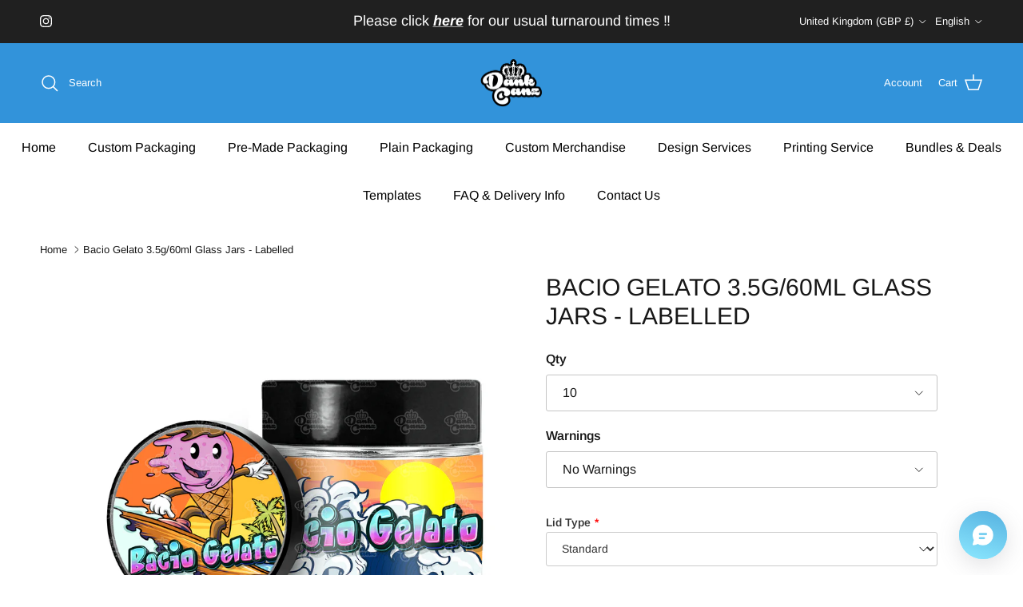

--- FILE ---
content_type: text/html; charset=utf-8
request_url: https://www.dcpackaging.co.uk/products/bacio-gelato-3-5g-glass-jars
body_size: 40769
content:
<!doctype html>
<html class="no-js" lang="en" dir="ltr">
<head>
<!-- Start of Booster Apps Seo-0.1-->
<title>8 Ball Kush Childproof 3.5g Glass Jars</title><meta name="google-site-verification" content="HhTdRHqe9ysFZZ0fytRE3Z8y5U3tuiIlvU7JGGlGC9w" />
<meta name="description" content="Need packaging quick? 8 Ball Kush Childproof 3.5g Glass Jars are a perfect packaging solution and come pre-labelled. With loads of designs to choose from &amp; fast delivery our CBD jars are one of our best sellers! Custom Printing available. Strain..." /><script type="application/ld+json">
  {
    "@context": "https://schema.org",
    "@type": "WebSite",
    "name": "DC Packaging",
    "url": "https://www.dcpackaging.co.uk",
    "potentialAction": {
      "@type": "SearchAction",
      "query-input": "required name=query",
      "target": "https://www.dcpackaging.co.uk/search?q={query}"
    }
  }
</script><script type="application/ld+json">
  {
    "@context": "https://schema.org",
    "@type": "Product",
    "name": "Bacio Gelato 3.5g\/60ml Glass Jars - Labelled",
    "brand": {"@type": "Brand","name": "DC Packaging"},
    "sku": "",
    "mpn": "",
    "description": "\nNeed Bacio Gelato  packaging quick? Our pre designed 60ml glass jars are the perfect packaging solution for wet \u0026amp; dry products. Our jars come pre-labelled (sticker applied to jar \u0026amp; lid). With hundreds of designs to choose from \u0026amp; fast delivery our cali jars are one of our best sellers!\nKeep your products fresh with our easy to open clear glass jars. Our jars are made using recycled thick durable glass and come with black screw on lids giving your product that high end professional look.\nLooking for a different design? Not a problem we have hundreds of designs to choose from \u0026amp; our catalogue is updated on a weekly basis. We also offer a  'request a strain'  option for those needing a strain specific design in a hurry.\nAlready have our jars and just need some top quality labels? We also offer a label only option on our  labels page.\nTurn around times\nPackaging is usually shipped the same day when ordered prior to 10am but unfortunately this isn't always possible. We therefore advise a 2-4 working day turnaround as all packaging is made to order and we receive a LOT of orders - our cali jars are one of our best sellers after all! We do understand that sometimes you need your packaging urgently and we'll always do our best to meet your needs but we do advise you contact us first for urgent orders using the  contact us  page to ensure this is possible - we hate to let our valued clients down. Please note for larger orders of 150+ the turnaround times may be longer.\n\n\n\n\n\n  Jar Specs\nLabel Specs\n\n\nDiameter 51mm\nJar 51mm H x 173mm W\n\n\nHeight 52mm\nLid 45mm\n\n\n\n\n\n  \n",
    "url": "https://www.dcpackaging.co.uk/products/bacio-gelato-3-5g-glass-jars","image": "https://www.dcpackaging.co.uk/cdn/shop/files/bacio-gelato-3-5g-60ml-glass-jars-pre-labelled-dc-packaging-32134364692619_1737x.png?v=1746703572","itemCondition": "https://schema.org/NewCondition",
    "offers": [{
          "@type": "Offer","price": "22.99","priceCurrency": "GBP",
          "itemCondition": "https://schema.org/NewCondition",
          "url": "https://www.dcpackaging.co.uk/products/bacio-gelato-3-5g-glass-jars?variant=42658576597131",
          "sku": "",
          "mpn": "",
          "availability" : "https://schema.org/InStock",
          "priceValidUntil": "2026-02-15","gtin14": ""},{
          "@type": "Offer","price": "22.99","priceCurrency": "GBP",
          "itemCondition": "https://schema.org/NewCondition",
          "url": "https://www.dcpackaging.co.uk/products/bacio-gelato-3-5g-glass-jars?variant=42676727349387",
          "sku": "",
          "mpn": "",
          "availability" : "https://schema.org/InStock",
          "priceValidUntil": "2026-02-15","gtin14": ""},{
          "@type": "Offer","price": "22.99","priceCurrency": "GBP",
          "itemCondition": "https://schema.org/NewCondition",
          "url": "https://www.dcpackaging.co.uk/products/bacio-gelato-3-5g-glass-jars?variant=42676727382155",
          "sku": "",
          "mpn": "",
          "availability" : "https://schema.org/InStock",
          "priceValidUntil": "2026-02-15","gtin14": ""},{
          "@type": "Offer","price": "74.99","priceCurrency": "GBP",
          "itemCondition": "https://schema.org/NewCondition",
          "url": "https://www.dcpackaging.co.uk/products/bacio-gelato-3-5g-glass-jars?variant=42676727414923",
          "sku": "",
          "mpn": "",
          "availability" : "https://schema.org/InStock",
          "priceValidUntil": "2026-02-15","gtin14": ""},{
          "@type": "Offer","price": "74.99","priceCurrency": "GBP",
          "itemCondition": "https://schema.org/NewCondition",
          "url": "https://www.dcpackaging.co.uk/products/bacio-gelato-3-5g-glass-jars?variant=42676727447691",
          "sku": "",
          "mpn": "",
          "availability" : "https://schema.org/InStock",
          "priceValidUntil": "2026-02-15","gtin14": ""},{
          "@type": "Offer","price": "74.99","priceCurrency": "GBP",
          "itemCondition": "https://schema.org/NewCondition",
          "url": "https://www.dcpackaging.co.uk/products/bacio-gelato-3-5g-glass-jars?variant=42676727480459",
          "sku": "",
          "mpn": "",
          "availability" : "https://schema.org/InStock",
          "priceValidUntil": "2026-02-15","gtin14": ""},{
          "@type": "Offer","price": "124.99","priceCurrency": "GBP",
          "itemCondition": "https://schema.org/NewCondition",
          "url": "https://www.dcpackaging.co.uk/products/bacio-gelato-3-5g-glass-jars?variant=42676727513227",
          "sku": "",
          "mpn": "",
          "availability" : "https://schema.org/InStock",
          "priceValidUntil": "2026-02-15","gtin14": ""},{
          "@type": "Offer","price": "124.99","priceCurrency": "GBP",
          "itemCondition": "https://schema.org/NewCondition",
          "url": "https://www.dcpackaging.co.uk/products/bacio-gelato-3-5g-glass-jars?variant=42676727545995",
          "sku": "",
          "mpn": "",
          "availability" : "https://schema.org/InStock",
          "priceValidUntil": "2026-02-15","gtin14": ""},{
          "@type": "Offer","price": "124.99","priceCurrency": "GBP",
          "itemCondition": "https://schema.org/NewCondition",
          "url": "https://www.dcpackaging.co.uk/products/bacio-gelato-3-5g-glass-jars?variant=42676727578763",
          "sku": "",
          "mpn": "",
          "availability" : "https://schema.org/InStock",
          "priceValidUntil": "2026-02-15","gtin14": ""},{
          "@type": "Offer","price": "152.99","priceCurrency": "GBP",
          "itemCondition": "https://schema.org/NewCondition",
          "url": "https://www.dcpackaging.co.uk/products/bacio-gelato-3-5g-glass-jars?variant=42676727611531",
          "sku": "",
          "mpn": "",
          "availability" : "https://schema.org/InStock",
          "priceValidUntil": "2026-02-15","gtin14": ""},{
          "@type": "Offer","price": "152.99","priceCurrency": "GBP",
          "itemCondition": "https://schema.org/NewCondition",
          "url": "https://www.dcpackaging.co.uk/products/bacio-gelato-3-5g-glass-jars?variant=42676727644299",
          "sku": "",
          "mpn": "",
          "availability" : "https://schema.org/InStock",
          "priceValidUntil": "2026-02-15","gtin14": ""},{
          "@type": "Offer","price": "152.99","priceCurrency": "GBP",
          "itemCondition": "https://schema.org/NewCondition",
          "url": "https://www.dcpackaging.co.uk/products/bacio-gelato-3-5g-glass-jars?variant=42676727677067",
          "sku": "",
          "mpn": "",
          "availability" : "https://schema.org/InStock",
          "priceValidUntil": "2026-02-15","gtin14": ""},{
          "@type": "Offer","price": "315.99","priceCurrency": "GBP",
          "itemCondition": "https://schema.org/NewCondition",
          "url": "https://www.dcpackaging.co.uk/products/bacio-gelato-3-5g-glass-jars?variant=42676727709835",
          "sku": "",
          "mpn": "",
          "availability" : "https://schema.org/InStock",
          "priceValidUntil": "2026-02-15","gtin14": ""},{
          "@type": "Offer","price": "315.99","priceCurrency": "GBP",
          "itemCondition": "https://schema.org/NewCondition",
          "url": "https://www.dcpackaging.co.uk/products/bacio-gelato-3-5g-glass-jars?variant=42676727742603",
          "sku": "",
          "mpn": "",
          "availability" : "https://schema.org/InStock",
          "priceValidUntil": "2026-02-15","gtin14": ""},{
          "@type": "Offer","price": "315.99","priceCurrency": "GBP",
          "itemCondition": "https://schema.org/NewCondition",
          "url": "https://www.dcpackaging.co.uk/products/bacio-gelato-3-5g-glass-jars?variant=42676727775371",
          "sku": "",
          "mpn": "",
          "availability" : "https://schema.org/InStock",
          "priceValidUntil": "2026-02-15","gtin14": ""},{
          "@type": "Offer","price": "607.00","priceCurrency": "GBP",
          "itemCondition": "https://schema.org/NewCondition",
          "url": "https://www.dcpackaging.co.uk/products/bacio-gelato-3-5g-glass-jars?variant=42676727808139",
          "sku": "",
          "mpn": "",
          "availability" : "https://schema.org/InStock",
          "priceValidUntil": "2026-02-15","gtin14": ""},{
          "@type": "Offer","price": "607.00","priceCurrency": "GBP",
          "itemCondition": "https://schema.org/NewCondition",
          "url": "https://www.dcpackaging.co.uk/products/bacio-gelato-3-5g-glass-jars?variant=42676727840907",
          "sku": "",
          "mpn": "",
          "availability" : "https://schema.org/InStock",
          "priceValidUntil": "2026-02-15","gtin14": ""},{
          "@type": "Offer","price": "607.00","priceCurrency": "GBP",
          "itemCondition": "https://schema.org/NewCondition",
          "url": "https://www.dcpackaging.co.uk/products/bacio-gelato-3-5g-glass-jars?variant=42676727873675",
          "sku": "",
          "mpn": "",
          "availability" : "https://schema.org/InStock",
          "priceValidUntil": "2026-02-15","gtin14": ""}]}
</script>
<!-- end of Booster Apps SEO -->

<meta charset="utf-8">
<meta name="viewport" content="width=device-width,initial-scale=1">
<title>Bacio Gelato 3.5g Glass Jars | 60ml Jars | Novelty Jars | Empty Jars &ndash; DC Packaging</title><link rel="canonical" href="https://www.dcpackaging.co.uk/products/bacio-gelato-3-5g-glass-jars"><link rel="icon" href="//www.dcpackaging.co.uk/cdn/shop/files/dank_canz_png.png?crop=center&height=48&v=1672666921&width=48" type="image/png">
  <link rel="apple-touch-icon" href="//www.dcpackaging.co.uk/cdn/shop/files/dank_canz_png.png?crop=center&height=180&v=1672666921&width=180"><meta name="description" content="Need packaging quick? Bacio Gelato 3.5g Glass Jars are a perfect packaging solution and come pre-labelled. Loads of designs to choose &amp; fast delivery our Novelty Jars are one of our best sellers! Custom Printing available. Glass Jars | 60ml Glass Jars | Novelty Jars | Custom Jars"><meta property="og:site_name" content="DC Packaging">
<meta property="og:url" content="https://www.dcpackaging.co.uk/products/bacio-gelato-3-5g-glass-jars">
<meta property="og:title" content="Bacio Gelato 3.5g Glass Jars | 60ml Jars | Novelty Jars | Empty Jars">
<meta property="og:type" content="product">
<meta property="og:description" content="Need packaging quick? Bacio Gelato 3.5g Glass Jars are a perfect packaging solution and come pre-labelled. Loads of designs to choose &amp; fast delivery our Novelty Jars are one of our best sellers! Custom Printing available. Glass Jars | 60ml Glass Jars | Novelty Jars | Custom Jars"><meta property="og:image" content="http://www.dcpackaging.co.uk/cdn/shop/files/bacio-gelato-3-5g-60ml-glass-jars-pre-labelled-dc-packaging-32134364692619.png?crop=center&height=1200&v=1746703572&width=1200">
  <meta property="og:image:secure_url" content="https://www.dcpackaging.co.uk/cdn/shop/files/bacio-gelato-3-5g-60ml-glass-jars-pre-labelled-dc-packaging-32134364692619.png?crop=center&height=1200&v=1746703572&width=1200">
  <meta property="og:image:width" content="1737">
  <meta property="og:image:height" content="1738"><meta property="og:price:amount" content="22.99">
  <meta property="og:price:currency" content="GBP"><meta name="twitter:card" content="summary_large_image">
<meta name="twitter:title" content="Bacio Gelato 3.5g Glass Jars | 60ml Jars | Novelty Jars | Empty Jars">
<meta name="twitter:description" content="Need packaging quick? Bacio Gelato 3.5g Glass Jars are a perfect packaging solution and come pre-labelled. Loads of designs to choose &amp; fast delivery our Novelty Jars are one of our best sellers! Custom Printing available. Glass Jars | 60ml Glass Jars | Novelty Jars | Custom Jars">
<style>@font-face {
  font-family: Arimo;
  font-weight: 400;
  font-style: normal;
  font-display: fallback;
  src: url("//www.dcpackaging.co.uk/cdn/fonts/arimo/arimo_n4.a7efb558ca22d2002248bbe6f302a98edee38e35.woff2") format("woff2"),
       url("//www.dcpackaging.co.uk/cdn/fonts/arimo/arimo_n4.0da809f7d1d5ede2a73be7094ac00741efdb6387.woff") format("woff");
}
@font-face {
  font-family: Arimo;
  font-weight: 700;
  font-style: normal;
  font-display: fallback;
  src: url("//www.dcpackaging.co.uk/cdn/fonts/arimo/arimo_n7.1d2d0638e6a1228d86beb0e10006e3280ccb2d04.woff2") format("woff2"),
       url("//www.dcpackaging.co.uk/cdn/fonts/arimo/arimo_n7.f4b9139e8eac4a17b38b8707044c20f54c3be479.woff") format("woff");
}
@font-face {
  font-family: Arimo;
  font-weight: 500;
  font-style: normal;
  font-display: fallback;
  src: url("//www.dcpackaging.co.uk/cdn/fonts/arimo/arimo_n5.a6cc016de05b75be63cb193704728ed8065f04bb.woff2") format("woff2"),
       url("//www.dcpackaging.co.uk/cdn/fonts/arimo/arimo_n5.e0d510a292c8c9059b1fcf519004ca9d3a6015a2.woff") format("woff");
}
@font-face {
  font-family: Arimo;
  font-weight: 400;
  font-style: italic;
  font-display: fallback;
  src: url("//www.dcpackaging.co.uk/cdn/fonts/arimo/arimo_i4.438ddb21a1b98c7230698d70dc1a21df235701b2.woff2") format("woff2"),
       url("//www.dcpackaging.co.uk/cdn/fonts/arimo/arimo_i4.0e1908a0dc1ec32fabb5a03a0c9ee2083f82e3d7.woff") format("woff");
}
@font-face {
  font-family: Arimo;
  font-weight: 700;
  font-style: italic;
  font-display: fallback;
  src: url("//www.dcpackaging.co.uk/cdn/fonts/arimo/arimo_i7.b9f09537c29041ec8d51f8cdb7c9b8e4f1f82cb1.woff2") format("woff2"),
       url("//www.dcpackaging.co.uk/cdn/fonts/arimo/arimo_i7.ec659fc855f754fd0b1bd052e606bba1058f73da.woff") format("woff");
}
@font-face {
  font-family: Arimo;
  font-weight: 400;
  font-style: normal;
  font-display: fallback;
  src: url("//www.dcpackaging.co.uk/cdn/fonts/arimo/arimo_n4.a7efb558ca22d2002248bbe6f302a98edee38e35.woff2") format("woff2"),
       url("//www.dcpackaging.co.uk/cdn/fonts/arimo/arimo_n4.0da809f7d1d5ede2a73be7094ac00741efdb6387.woff") format("woff");
}
@font-face {
  font-family: Arimo;
  font-weight: 700;
  font-style: normal;
  font-display: fallback;
  src: url("//www.dcpackaging.co.uk/cdn/fonts/arimo/arimo_n7.1d2d0638e6a1228d86beb0e10006e3280ccb2d04.woff2") format("woff2"),
       url("//www.dcpackaging.co.uk/cdn/fonts/arimo/arimo_n7.f4b9139e8eac4a17b38b8707044c20f54c3be479.woff") format("woff");
}
@font-face {
  font-family: Arimo;
  font-weight: 400;
  font-style: normal;
  font-display: fallback;
  src: url("//www.dcpackaging.co.uk/cdn/fonts/arimo/arimo_n4.a7efb558ca22d2002248bbe6f302a98edee38e35.woff2") format("woff2"),
       url("//www.dcpackaging.co.uk/cdn/fonts/arimo/arimo_n4.0da809f7d1d5ede2a73be7094ac00741efdb6387.woff") format("woff");
}
@font-face {
  font-family: Arimo;
  font-weight: 600;
  font-style: normal;
  font-display: fallback;
  src: url("//www.dcpackaging.co.uk/cdn/fonts/arimo/arimo_n6.9c18b0befd86597f319b7d7f925727d04c262b32.woff2") format("woff2"),
       url("//www.dcpackaging.co.uk/cdn/fonts/arimo/arimo_n6.422bf6679b81a8bfb1b25d19299a53688390c2b9.woff") format("woff");
}
:root {
  --page-container-width:          2200px;
  --reading-container-width:       720px;
  --divider-opacity:               0.14;
  --gutter-large:                  30px;
  --gutter-desktop:                20px;
  --gutter-mobile:                 16px;
  --section-padding:               50px;
  --larger-section-padding:        80px;
  --larger-section-padding-mobile: 60px;
  --largest-section-padding:       110px;
  --aos-animate-duration:          0.6s;

  --base-font-family:              Arimo, sans-serif;
  --base-font-weight:              400;
  --base-font-style:               normal;
  --heading-font-family:           Arimo, sans-serif;
  --heading-font-weight:           400;
  --heading-font-style:            normal;
  --heading-font-letter-spacing:   normal;
  --logo-font-family:              Arimo, sans-serif;
  --logo-font-weight:              700;
  --logo-font-style:               normal;
  --nav-font-family:               Arimo, sans-serif;
  --nav-font-weight:               400;
  --nav-font-style:                normal;

  --base-text-size:16px;
  --base-line-height:              1.6;
  --input-text-size:16px;
  --smaller-text-size-1:13px;
  --smaller-text-size-2:14px;
  --smaller-text-size-3:13px;
  --smaller-text-size-4:12px;
  --larger-text-size:30px;
  --super-large-text-size:53px;
  --super-large-mobile-text-size:24px;
  --larger-mobile-text-size:24px;
  --logo-text-size:24px;--btn-letter-spacing: 0.08em;
    --btn-text-transform: uppercase;
    --button-text-size: 14px;
    --quickbuy-button-text-size: 13;
    --small-feature-link-font-size: 0.75em;
    --input-btn-padding-top: 1.2em;
    --input-btn-padding-bottom: 1.2em;--heading-text-transform:uppercase;
  --nav-text-size:                      16px;
  --mobile-menu-font-weight:            600;

  --body-bg-color:                      255 255 255;
  --bg-color:                           255 255 255;
  --body-text-color:                    23 23 23;
  --text-color:                         23 23 23;

  --header-text-col:                    #ffffff;--header-text-hover-col:             var(--header-text-col);--header-bg-col:                     #3293da;
  --heading-color:                     23 23 23;
  --body-heading-color:                23 23 23;
  --heading-divider-col:               #ffffff;

  --logo-col:                          #171717;
  --main-nav-bg:                       #ffffff;
  --main-nav-link-col:                 #000000;
  --main-nav-link-hover-col:           #171717;
  --main-nav-link-featured-col:        #df5641;

  --link-color:                        23 23 23;
  --body-link-color:                   23 23 23;

  --btn-bg-color:                        35 35 35;
  --btn-bg-hover-color:                  0 0 0;
  --btn-border-color:                    35 35 35;
  --btn-border-hover-color:              0 0 0;
  --btn-text-color:                      255 255 255;
  --btn-text-hover-color:                255 255 255;--btn-alt-bg-color:                    255 255 255;
  --btn-alt-text-color:                  35 35 35;
  --btn-alt-border-color:                35 35 35;
  --btn-alt-border-hover-color:          35 35 35;--btn-ter-bg-color:                    235 235 235;
  --btn-ter-text-color:                  0 0 0;
  --btn-ter-bg-hover-color:              35 35 35;
  --btn-ter-text-hover-color:            255 255 255;--btn-border-radius: 3px;
    --btn-inspired-border-radius: 3px;--color-scheme-default:                             #ffffff;
  --color-scheme-default-color:                       255 255 255;
  --color-scheme-default-text-color:                  23 23 23;
  --color-scheme-default-head-color:                  23 23 23;
  --color-scheme-default-link-color:                  23 23 23;
  --color-scheme-default-btn-text-color:              255 255 255;
  --color-scheme-default-btn-text-hover-color:        255 255 255;
  --color-scheme-default-btn-bg-color:                35 35 35;
  --color-scheme-default-btn-bg-hover-color:          0 0 0;
  --color-scheme-default-btn-border-color:            35 35 35;
  --color-scheme-default-btn-border-hover-color:      0 0 0;
  --color-scheme-default-btn-alt-text-color:          35 35 35;
  --color-scheme-default-btn-alt-bg-color:            255 255 255;
  --color-scheme-default-btn-alt-border-color:        35 35 35;
  --color-scheme-default-btn-alt-border-hover-color:  35 35 35;

  --color-scheme-1:                             #f2f2f2;
  --color-scheme-1-color:                       242 242 242;
  --color-scheme-1-text-color:                  52 52 52;
  --color-scheme-1-head-color:                  52 52 52;
  --color-scheme-1-link-color:                  52 52 52;
  --color-scheme-1-btn-text-color:              255 255 255;
  --color-scheme-1-btn-text-hover-color:        255 255 255;
  --color-scheme-1-btn-bg-color:                35 35 35;
  --color-scheme-1-btn-bg-hover-color:          0 0 0;
  --color-scheme-1-btn-border-color:            35 35 35;
  --color-scheme-1-btn-border-hover-color:      0 0 0;
  --color-scheme-1-btn-alt-text-color:          35 35 35;
  --color-scheme-1-btn-alt-bg-color:            255 255 255;
  --color-scheme-1-btn-alt-border-color:        35 35 35;
  --color-scheme-1-btn-alt-border-hover-color:  35 35 35;

  --color-scheme-2:                             #f2f2f2;
  --color-scheme-2-color:                       242 242 242;
  --color-scheme-2-text-color:                  52 52 52;
  --color-scheme-2-head-color:                  52 52 52;
  --color-scheme-2-link-color:                  52 52 52;
  --color-scheme-2-btn-text-color:              255 255 255;
  --color-scheme-2-btn-text-hover-color:        255 255 255;
  --color-scheme-2-btn-bg-color:                35 35 35;
  --color-scheme-2-btn-bg-hover-color:          0 0 0;
  --color-scheme-2-btn-border-color:            35 35 35;
  --color-scheme-2-btn-border-hover-color:      0 0 0;
  --color-scheme-2-btn-alt-text-color:          35 35 35;
  --color-scheme-2-btn-alt-bg-color:            255 255 255;
  --color-scheme-2-btn-alt-border-color:        35 35 35;
  --color-scheme-2-btn-alt-border-hover-color:  35 35 35;

  /* Shop Pay payment terms */
  --payment-terms-background-color:    #ffffff;--quickbuy-bg: 255 255 255;--body-input-background-color:       rgb(var(--body-bg-color));
  --input-background-color:            rgb(var(--body-bg-color));
  --body-input-text-color:             var(--body-text-color);
  --input-text-color:                  var(--body-text-color);
  --body-input-border-color:           rgb(197, 197, 197);
  --input-border-color:                rgb(197, 197, 197);
  --input-border-color-hover:          rgb(127, 127, 127);
  --input-border-color-active:         rgb(23, 23, 23);

  --swatch-cross-svg:                  url("data:image/svg+xml,%3Csvg xmlns='http://www.w3.org/2000/svg' width='240' height='240' viewBox='0 0 24 24' fill='none' stroke='rgb(197, 197, 197)' stroke-width='0.09' preserveAspectRatio='none' %3E%3Cline x1='24' y1='0' x2='0' y2='24'%3E%3C/line%3E%3C/svg%3E");
  --swatch-cross-hover:                url("data:image/svg+xml,%3Csvg xmlns='http://www.w3.org/2000/svg' width='240' height='240' viewBox='0 0 24 24' fill='none' stroke='rgb(127, 127, 127)' stroke-width='0.09' preserveAspectRatio='none' %3E%3Cline x1='24' y1='0' x2='0' y2='24'%3E%3C/line%3E%3C/svg%3E");
  --swatch-cross-active:               url("data:image/svg+xml,%3Csvg xmlns='http://www.w3.org/2000/svg' width='240' height='240' viewBox='0 0 24 24' fill='none' stroke='rgb(23, 23, 23)' stroke-width='0.09' preserveAspectRatio='none' %3E%3Cline x1='24' y1='0' x2='0' y2='24'%3E%3C/line%3E%3C/svg%3E");

  --footer-divider-col:                #ffffff;
  --footer-text-col:                   23 23 23;
  --footer-heading-col:                255 255 255;
  --footer-bg-col:                     255 255 255;--product-label-overlay-justify: flex-start;--product-label-overlay-align: flex-start;--product-label-overlay-reduction-text:   #df5641;
  --product-label-overlay-reduction-bg:     #ffffff;
  --product-label-overlay-reduction-text-weight: 600;
  --product-label-overlay-stock-text:       #ffffff;
  --product-label-overlay-stock-bg:         #4c4c4b;
  --product-label-overlay-new-text:         #808284;
  --product-label-overlay-new-bg:           #ffffff;
  --product-label-overlay-meta-text:        #ffffff;
  --product-label-overlay-meta-bg:          #3293da;
  --product-label-sale-text:                #df5641;
  --product-label-sold-text:                #171717;
  --product-label-preorder-text:            #60a57e;

  --product-block-crop-align:               center;

  
  --product-block-price-align:              center;
  --product-block-price-item-margin-start:  .25rem;
  --product-block-price-item-margin-end:    .25rem;
  

  

  --collection-block-image-position:   center center;

  --swatch-picker-image-size:          68px;
  --swatch-crop-align:                 center center;

  --image-overlay-text-color:          255 255 255;--image-overlay-bg:                  rgba(0, 0, 0, 0.1);
  --image-overlay-shadow-start:        rgb(0 0 0 / 0.15);
  --image-overlay-box-opacity:         0.38;--product-inventory-ok-box-color:            #f2faf0;
  --product-inventory-ok-text-color:           #108043;
  --product-inventory-ok-icon-box-fill-color:  #fff;
  --product-inventory-low-box-color:           #fcf1cd;
  --product-inventory-low-text-color:          #dd9a1a;
  --product-inventory-low-icon-box-fill-color: #fff;
  --product-inventory-low-text-color-channels: 16, 128, 67;
  --product-inventory-ok-text-color-channels:  221, 154, 26;

  --rating-star-color: 246 165 41;--overlay-align-left: start;
    --overlay-align-right: end;}html[dir=rtl] {
  --overlay-right-text-m-left: 0;
  --overlay-right-text-m-right: auto;
  --overlay-left-shadow-left-left: 15%;
  --overlay-left-shadow-left-right: -50%;
  --overlay-left-shadow-right-left: -85%;
  --overlay-left-shadow-right-right: 0;
}.image-overlay--bg-box .text-overlay .text-overlay__text {
    --image-overlay-box-bg: 255 255 255;
    --heading-color: var(--body-heading-color);
    --text-color: var(--body-text-color);
    --link-color: var(--body-link-color);
  }::selection {
    background: rgb(var(--body-heading-color));
    color: rgb(var(--body-bg-color));
  }
  ::-moz-selection {
    background: rgb(var(--body-heading-color));
    color: rgb(var(--body-bg-color));
  }.use-color-scheme--default {
  --product-label-sale-text:           #df5641;
  --product-label-sold-text:           #171717;
  --product-label-preorder-text:       #60a57e;
  --input-background-color:            rgb(var(--body-bg-color));
  --input-text-color:                  var(--body-input-text-color);
  --input-border-color:                rgb(197, 197, 197);
  --input-border-color-hover:          rgb(127, 127, 127);
  --input-border-color-active:         rgb(23, 23, 23);
}</style>

  <link href="//www.dcpackaging.co.uk/cdn/shop/t/88/assets/main.css?v=59812818702299870031763981418" rel="stylesheet" type="text/css" media="all" />
<link rel="preload" as="font" href="//www.dcpackaging.co.uk/cdn/fonts/arimo/arimo_n4.a7efb558ca22d2002248bbe6f302a98edee38e35.woff2" type="font/woff2" crossorigin><link rel="preload" as="font" href="//www.dcpackaging.co.uk/cdn/fonts/arimo/arimo_n4.a7efb558ca22d2002248bbe6f302a98edee38e35.woff2" type="font/woff2" crossorigin><script>
    document.documentElement.className = document.documentElement.className.replace('no-js', 'js');

    window.theme = {
      info: {
        name: 'Symmetry',
        version: '8.1.0'
      },
      device: {
        hasTouch: window.matchMedia('(any-pointer: coarse)').matches,
        hasHover: window.matchMedia('(hover: hover)').matches
      },
      mediaQueries: {
        md: '(min-width: 768px)',
        productMediaCarouselBreak: '(min-width: 1041px)'
      },
      routes: {
        base: 'https://www.dcpackaging.co.uk',
        cart: '/cart',
        cartAdd: '/cart/add.js',
        cartUpdate: '/cart/update.js',
        predictiveSearch: '/search/suggest'
      },
      strings: {
        cartTermsConfirmation: "You must agree to the terms and conditions before continuing.",
        cartItemsQuantityError: "You can only add [QUANTITY] of this item to your cart.",
        generalSearchViewAll: "View all search results",
        noStock: "Sold out",
        noVariant: "Unavailable",
        productsProductChooseA: "Choose a",
        generalSearchPages: "Pages",
        generalSearchNoResultsWithoutTerms: "Sorry, we couldnʼt find any results",
        shippingCalculator: {
          singleRate: "There is one shipping rate for this destination:",
          multipleRates: "There are multiple shipping rates for this destination:",
          noRates: "We do not ship to this destination."
        },
        regularPrice: "Regular price",
        salePrice: "Sale price"
      },
      settings: {
        moneyWithCurrencyFormat: "\u003cspan class=\"etrans-money\"\u003e£{{amount}} GBP\u003c\/span\u003e",
        cartType: "drawer",
        afterAddToCart: "notification",
        quickbuyStyle: "off",
        externalLinksNewTab: true,
        internalLinksSmoothScroll: true
      }
    }

    theme.inlineNavigationCheck = function() {
      var pageHeader = document.querySelector('.pageheader'),
          inlineNavContainer = pageHeader.querySelector('.logo-area__left__inner'),
          inlineNav = inlineNavContainer.querySelector('.navigation--left');
      if (inlineNav && getComputedStyle(inlineNav).display != 'none') {
        var inlineMenuCentered = document.querySelector('.pageheader--layout-inline-menu-center'),
            logoContainer = document.querySelector('.logo-area__middle__inner');
        if(inlineMenuCentered) {
          var rightWidth = document.querySelector('.logo-area__right__inner').clientWidth,
              middleWidth = logoContainer.clientWidth,
              logoArea = document.querySelector('.logo-area'),
              computedLogoAreaStyle = getComputedStyle(logoArea),
              logoAreaInnerWidth = logoArea.clientWidth - Math.ceil(parseFloat(computedLogoAreaStyle.paddingLeft)) - Math.ceil(parseFloat(computedLogoAreaStyle.paddingRight)),
              availableNavWidth = logoAreaInnerWidth - Math.max(rightWidth, middleWidth) * 2 - 40;
          inlineNavContainer.style.maxWidth = availableNavWidth + 'px';
        }

        var firstInlineNavLink = inlineNav.querySelector('.navigation__item:first-child'),
            lastInlineNavLink = inlineNav.querySelector('.navigation__item:last-child');
        if (lastInlineNavLink) {
          var inlineNavWidth = null;
          if(document.querySelector('html[dir=rtl]')) {
            inlineNavWidth = firstInlineNavLink.offsetLeft - lastInlineNavLink.offsetLeft + firstInlineNavLink.offsetWidth;
          } else {
            inlineNavWidth = lastInlineNavLink.offsetLeft - firstInlineNavLink.offsetLeft + lastInlineNavLink.offsetWidth;
          }
          if (inlineNavContainer.offsetWidth >= inlineNavWidth) {
            pageHeader.classList.add('pageheader--layout-inline-permitted');
            var tallLogo = logoContainer.clientHeight > lastInlineNavLink.clientHeight + 20;
            if (tallLogo) {
              inlineNav.classList.add('navigation--tight-underline');
            } else {
              inlineNav.classList.remove('navigation--tight-underline');
            }
          } else {
            pageHeader.classList.remove('pageheader--layout-inline-permitted');
          }
        }
      }
    };

    theme.setInitialHeaderHeightProperty = () => {
      const section = document.querySelector('.section-header');
      if (section) {
        document.documentElement.style.setProperty('--theme-header-height', Math.ceil(section.clientHeight) + 'px');
      }
    };
  </script>

  <script src="//www.dcpackaging.co.uk/cdn/shop/t/88/assets/main.js?v=117527606522457621901763981420" defer></script>
  <script type="text/javascript" src="https://ajax.googleapis.com/ajax/libs/jquery/3.3.1/jquery.min.js"></script>

  <script>window.performance && window.performance.mark && window.performance.mark('shopify.content_for_header.start');</script><meta name="google-site-verification" content="HhTdRHqe9ysFZZ0fytRE3Z8y5U3tuiIlvU7JGGlGC9w">
<meta id="shopify-digital-wallet" name="shopify-digital-wallet" content="/36101947531/digital_wallets/dialog">
<meta name="shopify-checkout-api-token" content="8837502e5a1fdf1c2e469863742d6f28">
<meta id="in-context-paypal-metadata" data-shop-id="36101947531" data-venmo-supported="false" data-environment="production" data-locale="en_US" data-paypal-v4="true" data-currency="GBP">
<link rel="alternate" hreflang="x-default" href="https://www.dcpackaging.co.uk/products/bacio-gelato-3-5g-glass-jars">
<link rel="alternate" hreflang="en" href="https://www.dcpackaging.co.uk/products/bacio-gelato-3-5g-glass-jars">
<link rel="alternate" hreflang="de" href="https://www.dcpackaging.co.uk/de/products/bacio-gelato-3-5g-glass-jars">
<link rel="alternate" hreflang="es" href="https://www.dcpackaging.co.uk/es/products/bacio-gelato-3-5g-glass-jars">
<link rel="alternate" type="application/json+oembed" href="https://www.dcpackaging.co.uk/products/bacio-gelato-3-5g-glass-jars.oembed">
<script async="async" src="/checkouts/internal/preloads.js?locale=en-GB"></script>
<script id="shopify-features" type="application/json">{"accessToken":"8837502e5a1fdf1c2e469863742d6f28","betas":["rich-media-storefront-analytics"],"domain":"www.dcpackaging.co.uk","predictiveSearch":true,"shopId":36101947531,"locale":"en"}</script>
<script>var Shopify = Shopify || {};
Shopify.shop = "dc-packaging.myshopify.com";
Shopify.locale = "en";
Shopify.currency = {"active":"GBP","rate":"1.0"};
Shopify.country = "GB";
Shopify.theme = {"name":"Edit this one","id":181195112827,"schema_name":"Symmetry","schema_version":"8.1.0","theme_store_id":568,"role":"main"};
Shopify.theme.handle = "null";
Shopify.theme.style = {"id":null,"handle":null};
Shopify.cdnHost = "www.dcpackaging.co.uk/cdn";
Shopify.routes = Shopify.routes || {};
Shopify.routes.root = "/";</script>
<script type="module">!function(o){(o.Shopify=o.Shopify||{}).modules=!0}(window);</script>
<script>!function(o){function n(){var o=[];function n(){o.push(Array.prototype.slice.apply(arguments))}return n.q=o,n}var t=o.Shopify=o.Shopify||{};t.loadFeatures=n(),t.autoloadFeatures=n()}(window);</script>
<script id="shop-js-analytics" type="application/json">{"pageType":"product"}</script>
<script defer="defer" async type="module" src="//www.dcpackaging.co.uk/cdn/shopifycloud/shop-js/modules/v2/client.init-shop-cart-sync_C5BV16lS.en.esm.js"></script>
<script defer="defer" async type="module" src="//www.dcpackaging.co.uk/cdn/shopifycloud/shop-js/modules/v2/chunk.common_CygWptCX.esm.js"></script>
<script type="module">
  await import("//www.dcpackaging.co.uk/cdn/shopifycloud/shop-js/modules/v2/client.init-shop-cart-sync_C5BV16lS.en.esm.js");
await import("//www.dcpackaging.co.uk/cdn/shopifycloud/shop-js/modules/v2/chunk.common_CygWptCX.esm.js");

  window.Shopify.SignInWithShop?.initShopCartSync?.({"fedCMEnabled":true,"windoidEnabled":true});

</script>
<script>(function() {
  var isLoaded = false;
  function asyncLoad() {
    if (isLoaded) return;
    isLoaded = true;
    var urls = ["https:\/\/assets.getuploadkit.com\/assets\/uploadkit-client.js?shop=dc-packaging.myshopify.com","https:\/\/ecommplugins-scripts.trustpilot.com\/v2.1\/js\/header.min.js?settings=eyJrZXkiOiIxQWFTbk1CNHZ3ZERlclRYIiwicyI6InNrdSJ9\u0026v=2.5\u0026shop=dc-packaging.myshopify.com","https:\/\/ecommplugins-trustboxsettings.trustpilot.com\/dc-packaging.myshopify.com.js?settings=1709970116099\u0026shop=dc-packaging.myshopify.com","https:\/\/widget.trustpilot.com\/bootstrap\/v5\/tp.widget.sync.bootstrap.min.js?shop=dc-packaging.myshopify.com","https:\/\/sprout-app.thegoodapi.com\/app\/assets\/js\/badges\/cart_badge_script?shop=dc-packaging.myshopify.com","https:\/\/sprout-app.thegoodapi.com\/app\/badges\/product_script?shop=dc-packaging.myshopify.com","https:\/\/sprout-app.thegoodapi.com\/app\/assets\/js\/badges\/tree_count_banner_script?shop=dc-packaging.myshopify.com","https:\/\/cdn.s3.pop-convert.com\/pcjs.production.min.js?unique_id=dc-packaging.myshopify.com\u0026shop=dc-packaging.myshopify.com","https:\/\/script.pop-convert.com\/new-micro\/production.pc.min.js?unique_id=dc-packaging.myshopify.com\u0026shop=dc-packaging.myshopify.com","https:\/\/node1.itoris.com\/dpo\/storefront\/include.js?shop=dc-packaging.myshopify.com","https:\/\/node1.itoris.com\/tierprice\/storefront\/include.js?shop=dc-packaging.myshopify.com"];
    for (var i = 0; i < urls.length; i++) {
      var s = document.createElement('script');
      s.type = 'text/javascript';
      s.async = true;
      s.src = urls[i];
      var x = document.getElementsByTagName('script')[0];
      x.parentNode.insertBefore(s, x);
    }
  };
  if(window.attachEvent) {
    window.attachEvent('onload', asyncLoad);
  } else {
    window.addEventListener('load', asyncLoad, false);
  }
})();</script>
<script id="__st">var __st={"a":36101947531,"offset":0,"reqid":"691f3862-6924-49d6-92c8-ccacb98e20a5-1768605117","pageurl":"www.dcpackaging.co.uk\/products\/bacio-gelato-3-5g-glass-jars","u":"7af780c07b80","p":"product","rtyp":"product","rid":7115091116171};</script>
<script>window.ShopifyPaypalV4VisibilityTracking = true;</script>
<script id="captcha-bootstrap">!function(){'use strict';const t='contact',e='account',n='new_comment',o=[[t,t],['blogs',n],['comments',n],[t,'customer']],c=[[e,'customer_login'],[e,'guest_login'],[e,'recover_customer_password'],[e,'create_customer']],r=t=>t.map((([t,e])=>`form[action*='/${t}']:not([data-nocaptcha='true']) input[name='form_type'][value='${e}']`)).join(','),a=t=>()=>t?[...document.querySelectorAll(t)].map((t=>t.form)):[];function s(){const t=[...o],e=r(t);return a(e)}const i='password',u='form_key',d=['recaptcha-v3-token','g-recaptcha-response','h-captcha-response',i],f=()=>{try{return window.sessionStorage}catch{return}},m='__shopify_v',_=t=>t.elements[u];function p(t,e,n=!1){try{const o=window.sessionStorage,c=JSON.parse(o.getItem(e)),{data:r}=function(t){const{data:e,action:n}=t;return t[m]||n?{data:e,action:n}:{data:t,action:n}}(c);for(const[e,n]of Object.entries(r))t.elements[e]&&(t.elements[e].value=n);n&&o.removeItem(e)}catch(o){console.error('form repopulation failed',{error:o})}}const l='form_type',E='cptcha';function T(t){t.dataset[E]=!0}const w=window,h=w.document,L='Shopify',v='ce_forms',y='captcha';let A=!1;((t,e)=>{const n=(g='f06e6c50-85a8-45c8-87d0-21a2b65856fe',I='https://cdn.shopify.com/shopifycloud/storefront-forms-hcaptcha/ce_storefront_forms_captcha_hcaptcha.v1.5.2.iife.js',D={infoText:'Protected by hCaptcha',privacyText:'Privacy',termsText:'Terms'},(t,e,n)=>{const o=w[L][v],c=o.bindForm;if(c)return c(t,g,e,D).then(n);var r;o.q.push([[t,g,e,D],n]),r=I,A||(h.body.append(Object.assign(h.createElement('script'),{id:'captcha-provider',async:!0,src:r})),A=!0)});var g,I,D;w[L]=w[L]||{},w[L][v]=w[L][v]||{},w[L][v].q=[],w[L][y]=w[L][y]||{},w[L][y].protect=function(t,e){n(t,void 0,e),T(t)},Object.freeze(w[L][y]),function(t,e,n,w,h,L){const[v,y,A,g]=function(t,e,n){const i=e?o:[],u=t?c:[],d=[...i,...u],f=r(d),m=r(i),_=r(d.filter((([t,e])=>n.includes(e))));return[a(f),a(m),a(_),s()]}(w,h,L),I=t=>{const e=t.target;return e instanceof HTMLFormElement?e:e&&e.form},D=t=>v().includes(t);t.addEventListener('submit',(t=>{const e=I(t);if(!e)return;const n=D(e)&&!e.dataset.hcaptchaBound&&!e.dataset.recaptchaBound,o=_(e),c=g().includes(e)&&(!o||!o.value);(n||c)&&t.preventDefault(),c&&!n&&(function(t){try{if(!f())return;!function(t){const e=f();if(!e)return;const n=_(t);if(!n)return;const o=n.value;o&&e.removeItem(o)}(t);const e=Array.from(Array(32),(()=>Math.random().toString(36)[2])).join('');!function(t,e){_(t)||t.append(Object.assign(document.createElement('input'),{type:'hidden',name:u})),t.elements[u].value=e}(t,e),function(t,e){const n=f();if(!n)return;const o=[...t.querySelectorAll(`input[type='${i}']`)].map((({name:t})=>t)),c=[...d,...o],r={};for(const[a,s]of new FormData(t).entries())c.includes(a)||(r[a]=s);n.setItem(e,JSON.stringify({[m]:1,action:t.action,data:r}))}(t,e)}catch(e){console.error('failed to persist form',e)}}(e),e.submit())}));const S=(t,e)=>{t&&!t.dataset[E]&&(n(t,e.some((e=>e===t))),T(t))};for(const o of['focusin','change'])t.addEventListener(o,(t=>{const e=I(t);D(e)&&S(e,y())}));const B=e.get('form_key'),M=e.get(l),P=B&&M;t.addEventListener('DOMContentLoaded',(()=>{const t=y();if(P)for(const e of t)e.elements[l].value===M&&p(e,B);[...new Set([...A(),...v().filter((t=>'true'===t.dataset.shopifyCaptcha))])].forEach((e=>S(e,t)))}))}(h,new URLSearchParams(w.location.search),n,t,e,['guest_login'])})(!0,!0)}();</script>
<script integrity="sha256-4kQ18oKyAcykRKYeNunJcIwy7WH5gtpwJnB7kiuLZ1E=" data-source-attribution="shopify.loadfeatures" defer="defer" src="//www.dcpackaging.co.uk/cdn/shopifycloud/storefront/assets/storefront/load_feature-a0a9edcb.js" crossorigin="anonymous"></script>
<script data-source-attribution="shopify.dynamic_checkout.dynamic.init">var Shopify=Shopify||{};Shopify.PaymentButton=Shopify.PaymentButton||{isStorefrontPortableWallets:!0,init:function(){window.Shopify.PaymentButton.init=function(){};var t=document.createElement("script");t.src="https://www.dcpackaging.co.uk/cdn/shopifycloud/portable-wallets/latest/portable-wallets.en.js",t.type="module",document.head.appendChild(t)}};
</script>
<script data-source-attribution="shopify.dynamic_checkout.buyer_consent">
  function portableWalletsHideBuyerConsent(e){var t=document.getElementById("shopify-buyer-consent"),n=document.getElementById("shopify-subscription-policy-button");t&&n&&(t.classList.add("hidden"),t.setAttribute("aria-hidden","true"),n.removeEventListener("click",e))}function portableWalletsShowBuyerConsent(e){var t=document.getElementById("shopify-buyer-consent"),n=document.getElementById("shopify-subscription-policy-button");t&&n&&(t.classList.remove("hidden"),t.removeAttribute("aria-hidden"),n.addEventListener("click",e))}window.Shopify?.PaymentButton&&(window.Shopify.PaymentButton.hideBuyerConsent=portableWalletsHideBuyerConsent,window.Shopify.PaymentButton.showBuyerConsent=portableWalletsShowBuyerConsent);
</script>
<script data-source-attribution="shopify.dynamic_checkout.cart.bootstrap">document.addEventListener("DOMContentLoaded",(function(){function t(){return document.querySelector("shopify-accelerated-checkout-cart, shopify-accelerated-checkout")}if(t())Shopify.PaymentButton.init();else{new MutationObserver((function(e,n){t()&&(Shopify.PaymentButton.init(),n.disconnect())})).observe(document.body,{childList:!0,subtree:!0})}}));
</script>
<link id="shopify-accelerated-checkout-styles" rel="stylesheet" media="screen" href="https://www.dcpackaging.co.uk/cdn/shopifycloud/portable-wallets/latest/accelerated-checkout-backwards-compat.css" crossorigin="anonymous">
<style id="shopify-accelerated-checkout-cart">
        #shopify-buyer-consent {
  margin-top: 1em;
  display: inline-block;
  width: 100%;
}

#shopify-buyer-consent.hidden {
  display: none;
}

#shopify-subscription-policy-button {
  background: none;
  border: none;
  padding: 0;
  text-decoration: underline;
  font-size: inherit;
  cursor: pointer;
}

#shopify-subscription-policy-button::before {
  box-shadow: none;
}

      </style>
<script id="sections-script" data-sections="related-products,footer" defer="defer" src="//www.dcpackaging.co.uk/cdn/shop/t/88/compiled_assets/scripts.js?12238"></script>
<script>window.performance && window.performance.mark && window.performance.mark('shopify.content_for_header.end');</script>
<!-- CC Custom Head Start --><!-- CC Custom Head End --><!-- BEGIN app block: shopify://apps/powerful-form-builder/blocks/app-embed/e4bcb1eb-35b2-42e6-bc37-bfe0e1542c9d --><script type="text/javascript" hs-ignore data-cookieconsent="ignore">
  var Globo = Globo || {};
  var globoFormbuilderRecaptchaInit = function(){};
  var globoFormbuilderHcaptchaInit = function(){};
  window.Globo.FormBuilder = window.Globo.FormBuilder || {};
  window.Globo.FormBuilder.shop = {"configuration":{"money_format":"<span class=\"etrans-money\">£{{amount}}</span>"},"pricing":{"features":{"bulkOrderForm":false,"cartForm":false,"fileUpload":2,"removeCopyright":false,"restrictedEmailDomains":false}},"settings":{"copyright":"Powered by <a href=\"https://globosoftware.net\" target=\"_blank\">Globo</a> <a href=\"https://apps.shopify.com/form-builder-contact-form\" target=\"_blank\">Contact Form</a>","hideWaterMark":false,"reCaptcha":{"recaptchaType":"v2","siteKey":false,"languageCode":"en"},"scrollTop":false,"customCssCode":"","customCssEnabled":false,"additionalColumns":[]},"encryption_form_id":1,"url":"https://app.powerfulform.com/","CDN_URL":"https://dxo9oalx9qc1s.cloudfront.net"};

  if(window.Globo.FormBuilder.shop.settings.customCssEnabled && window.Globo.FormBuilder.shop.settings.customCssCode){
    const customStyle = document.createElement('style');
    customStyle.type = 'text/css';
    customStyle.innerHTML = window.Globo.FormBuilder.shop.settings.customCssCode;
    document.head.appendChild(customStyle);
  }

  window.Globo.FormBuilder.forms = [];
    
      
      
      
      window.Globo.FormBuilder.forms[81494] = {"81494":{"elements":[{"id":"group","type":"group","label":"Page 1","description":null,"elements":[{"id":"text","type":"text","label":{"en":"STRAIN NAME","de":"STRAIN NAME","es":"STRAIN NAME"},"placeholder":{"en":"","de":"","es":""},"description":"","hideLabel":false,"required":false,"columnWidth":100,"inputIcon":null},{"id":"email","type":"email","label":{"en":"EMAIL","de":"EMAIL","es":"EMAIL"},"placeholder":"Enter your email","description":{"en":"If you would like an email once the design is live on the site please leave an email address.","de":"If you would like an email once the design is live on the site please leave an email address.","es":"If you would like an email once the design is live on the site please leave an email address."},"hideLabel":false,"required":false,"columnWidth":100,"conditionalField":false}]}],"errorMessage":{"required":"{{ label | capitalize }} is required","minSelections":"Please choose at least {{ min_selections }} options","maxSelections":"Please choose at maximum of {{ max_selections }} options","exactlySelections":"Please choose exactly {{ exact_selections }} options","invalid":"Invalid","invalidName":"Invalid name","invalidEmail":"Email address is invalid","restrictedEmailDomain":"This email domain is restricted","invalidURL":"Invalid url","invalidPhone":"Invalid phone","invalidNumber":"Invalid number","invalidPassword":"Invalid password","confirmPasswordNotMatch":"Confirmed password doesn't match","customerAlreadyExists":"Customer already exists","keyAlreadyExists":"Data already exists","fileSizeLimit":"File size limit","fileNotAllowed":"File not allowed","requiredCaptcha":"Required captcha","requiredProducts":"Please select product","limitQuantity":"The number of products left in stock has been exceeded","shopifyInvalidPhone":"phone - Enter a valid phone number to use this delivery method","shopifyPhoneHasAlready":"phone - Phone has already been taken","shopifyInvalidProvice":"addresses.province - is not valid","otherError":"Something went wrong, please try again"},"appearance":{"width":750,"style":"line_rounded","mainColor":"#FCA16D","floatingIcon":null,"floatingText":null,"displayOnAllPage":false,"formType":"normalForm","background":"image","theme_design":true,"backgroundColor":"#fff8f3","backgroundImage":"https:\/\/cdn.shopify.com\/s\/files\/1\/0361\/0194\/7531\/files\/custom_Packaging_0e7dafff-c316-47ab-abf5-38ca2f1eaef1.png?v=1741779561","descriptionColor":"#6c757d","labelColor":"#000","colorScheme":{"solidButton":{"red":54,"green":232,"blue":189},"solidButtonLabel":{"red":255,"green":255,"blue":255},"text":{"red":0,"green":0,"blue":0},"outlineButton":{"red":0,"green":0,"blue":0,"alpha":1},"background":null},"backgroundImageAlignment":"center"},"afterSubmit":{"action":"clearForm","title":{"en":"We aim to add this design within 1 week ","de":"We aim to add this design within 1 week ","es":"We aim to add this design within 1 week "},"message":{"en":"\u003cp\u003eFor urgent orders please use the request a strain option on our premade pages.\u003c\/p\u003e","de":"\u003cp\u003eFor urgent orders please use the request a strain option on our premade pages.\u003c\/p\u003e","es":"\u003cp\u003eFor urgent orders please use the request a strain option on our premade pages.\u003c\/p\u003e"},"redirectUrl":null},"footer":{"nextText":"Next","submitText":"Submit","submitAlignment":"left"},"header":null,"isStepByStepForm":true,"publish":{"requiredLogin":false,"requiredLoginMessage":"Please \u003ca href='\/account\/login' title='login'\u003elogin\u003c\/a\u003e to continue"},"reCaptcha":{"enable":false},"html":"\n\u003cstyle\u003e\n    \n    \n    :root .globo-form[data-id=\"0\"]{\n        \n        --gfb-color-solidButton: 54,232,189;\n        --gfb-color-solidButtonColor: rgb(var(--gfb-color-solidButton));\n        --gfb-color-solidButtonLabel: 255,255,255;\n        --gfb-color-solidButtonLabelColor: rgb(var(--gfb-color-solidButtonLabel));\n        --gfb-color-text: 0,0,0;\n        --gfb-color-textColor: rgb(var(--gfb-color-text));\n        --gfb-color-outlineButton: 0,0,0;\n        --gfb-color-outlineButtonColor: rgb(var(--gfb-color-outlineButton));\n        --gfb-color-background: ,,;\n        --gfb-color-backgroundColor: rgb(var(--gfb-color-background));\n        \n        --gfb-main-color: #FCA16D;\n        --gfb-primary-color: var(--gfb-color-solidButtonColor, var(--gfb-main-color));\n        --gfb-primary-text-color: var(--gfb-color-solidButtonLabelColor, #FFF);\n        --gfb-label-color: #000;\n        --gfb-description-color: #6C757D;\n        --gfb-form-width: 750px;\n        --gfb-font-family: system-ui, -apple-system, BlinkMacSystemFont, \"Segoe UI\", Roboto, Oxygen, Ubuntu, Cantarell, \"Fira Sans\", \"Droid Sans\", \"Helvetica Neue\", sans-serif;\n        \n        --gfb-bg-color: #FFF;\n        --gfb-bg-position: center;\n        --gfb-form-sm-font-size: 16px;\n        \n        \n            --gfb-bg-image: url(https:\/\/cdn.shopify.com\/s\/files\/1\/0361\/0194\/7531\/files\/custom_Packaging_0e7dafff-c316-47ab-abf5-38ca2f1eaef1.png?v=1741779561);\n        \n        \n            --gfb-label-color: #000;\n        \n        \n            --gfb-description-color: #6c757d;\n        \n    }\n\u003c\/style\u003e\n\n\n\n\u003cdiv class=\"globo-form gfb__template__wizard1 gfb-style-line_rounded globo-form-id-0 \" data-id=\"0\" data-locale=\"en\"\u003e\n    \u003cdiv class=\"gfb__dismiss\" onclick=\"Globo.FormBuilder.closeModalForm(this)\"\u003e\n        \u003csvg width=\"20\" height=\"20\" viewBox=\"0 0 20 20\" class=\"\" focusable=\"false\" aria-hidden=\"true\"\u003e\u003cpath d=\"M11.414 10l4.293-4.293a.999.999 0 1 0-1.414-1.414L10 8.586 5.707 4.293a.999.999 0 1 0-1.414 1.414L8.586 10l-4.293 4.293a.999.999 0 1 0 1.414 1.414L10 11.414l4.293 4.293a.997.997 0 0 0 1.414 0 .999.999 0 0 0 0-1.414L11.414 10z\" fill-rule=\"evenodd\"\u003e\u003c\/path\u003e\u003c\/svg\u003e\n    \u003c\/div\u003e\n    \u003cdiv class=\"gfb__indicator--line\"\u003e\u003cdiv class=\"gfb__indicator--progress\"\u003e\u003c\/div\u003e\u003c\/div\u003e\n    \u003cdiv class=\"gfb__wizard__wrapper\"\u003e\n        \u003cdiv class=\"globo-form-app -layout gfb-font-size-medium\" data-id=0\u003e\n            \u003cform class=\"g-container\" novalidate action=\"https:\/\/app.powerfulform.com\/api\/front\/form\/0\/send\" method=\"POST\" enctype=\"multipart\/form-data\" data-id=0\u003e\n                \u003cdiv class=\"globo-formbuilder-wizard\" data-id=0\u003e\n                    \u003cdiv class=\"wizard__content\"\u003e\n                        \u003cheader class=\"wizard__header\"\u003e\n                            \u003cdiv class=\"wizard__steps\"\u003e\n                            \u003cnav class=\"steps hidden\"\u003e\n                                \n                                    \n                                    \n                                    \n                                    \u003cdiv class=\"step last \" data-element-id=\"group\"  data-step=\"0\"\u003e\n                                        \u003cdiv class=\"step__content\"\u003e\n                                            \u003cp class=\"step__number\"\u003e\u003c\/p\u003e\n                                            \u003csvg class=\"checkmark\" xmlns=\"http:\/\/www.w3.org\/2000\/svg\" width=52 height=52 viewBox=\"0 0 52 52\"\u003e\n                                                \u003ccircle class=\"checkmark__circle\" cx=\"26\" cy=\"26\" r=\"25\" fill=\"none\"\/\u003e\n                                                \u003cpath class=\"checkmark__check\" fill=\"none\" d=\"M14.1 27.2l7.1 7.2 16.7-16.8\"\/\u003e\n                                            \u003c\/svg\u003e\n                                            \u003cdiv class=\"lines\"\u003e\n                                                \n                                                    \u003cdiv class=\"line -start\"\u003e\u003c\/div\u003e\n                                                \n                                                \u003cdiv class=\"line -background\"\u003e\n                                                \u003c\/div\u003e\n                                                \u003cdiv class=\"line -progress\"\u003e\n                                                \u003c\/div\u003e\n                                            \u003c\/div\u003e  \n                                        \u003c\/div\u003e\n                                    \u003c\/div\u003e\n                                \n                            \u003c\/nav\u003e\n                            \u003c\/div\u003e\n                        \u003c\/header\u003e\n                        \u003cdiv class=\"panels\"\u003e\n                            \n                            \n                            \n                            \n                            \u003cdiv class=\"panel  \" data-element-id=\"group\" data-id=0  data-step=\"0\" style=\"padding-top:0\"\u003e\n                                \n                                    \n                                        \n\n\n\n\n\n\n\n\n\n\n\n\n\n\n\n    \n\n\n\n\n\n\n\n\n\n\u003cdiv class=\"globo-form-control layout-1-column \"  data-type='text'\u003e\n    \n    \n        \n\u003clabel tabindex=\"0\" for=\"0-text\" class=\"line_rounded-label globo-label gfb__label-v2 \" data-label=\"STRAIN NAME\"\u003e\n    \u003cspan class=\"label-content\" data-label=\"STRAIN NAME\"\u003eSTRAIN NAME\u003c\/span\u003e\n    \n        \u003cspan\u003e\u003c\/span\u003e\n    \n\u003c\/label\u003e\n\n    \n\n    \u003cdiv class=\"globo-form-input\"\u003e\n        \n        \n        \u003cinput type=\"text\"  data-type=\"text\" class=\"line_rounded-input\" id=\"0-text\" name=\"text\" placeholder=\"\"   \u003e\n    \u003c\/div\u003e\n    \n    \u003csmall class=\"messages\"\u003e\u003c\/small\u003e\n\u003c\/div\u003e\n\n\n\n                                    \n                                        \n\n\n\n\n\n\n\n\n\n\n\n\n\n\n\n    \n\n\n\n\n\n\n\n\n\n\u003cdiv class=\"globo-form-control layout-1-column \"  data-type='email'\u003e\n    \n    \n        \n\u003clabel tabindex=\"0\" for=\"0-email\" class=\"line_rounded-label globo-label gfb__label-v2 \" data-label=\"EMAIL\"\u003e\n    \u003cspan class=\"label-content\" data-label=\"EMAIL\"\u003eEMAIL\u003c\/span\u003e\n    \n        \u003cspan\u003e\u003c\/span\u003e\n    \n\u003c\/label\u003e\n\n    \n\n    \u003cdiv class=\"globo-form-input\"\u003e\n        \n        \n        \u003cinput type=\"text\"  data-type=\"email\" class=\"line_rounded-input\" id=\"0-email\" name=\"email\" placeholder=\"Enter your email\"   \u003e\n    \u003c\/div\u003e\n    \n        \u003csmall class=\"help-text globo-description\"\u003eIf you would like an email once the design is live on the site please leave an email address.\u003c\/small\u003e\n    \n    \u003csmall class=\"messages\"\u003e\u003c\/small\u003e\n\u003c\/div\u003e\n\n\n                                    \n                                \n                                \n                                    \n                                \n                            \u003c\/div\u003e\n                            \n                        \u003c\/div\u003e\n                        \u003cdiv class=\"message error\" data-other-error=\"Something went wrong, please try again\"\u003e\n                            \u003cdiv class=\"content\"\u003e\u003c\/div\u003e\n                            \u003cdiv class=\"dismiss\" onclick=\"Globo.FormBuilder.dismiss(this)\"\u003e\n                                \u003csvg width=20 height=20 viewBox=\"0 0 20 20\" class=\"\" focusable=\"false\" aria-hidden=\"true\"\u003e\u003cpath d=\"M11.414 10l4.293-4.293a.999.999 0 1 0-1.414-1.414L10 8.586 5.707 4.293a.999.999 0 1 0-1.414 1.414L8.586 10l-4.293 4.293a.999.999 0 1 0 1.414 1.414L10 11.414l4.293 4.293a.997.997 0 0 0 1.414 0 .999.999 0 0 0 0-1.414L11.414 10z\" fill-rule=\"evenodd\"\u003e\u003c\/path\u003e\u003c\/svg\u003e\n                            \u003c\/div\u003e\n                        \u003c\/div\u003e\n                        \n                            \n                            \u003cdiv class=\"message success\"\u003e\n                                \n                                    \u003cdiv class=\"gfb__content-title\"\u003eWe aim to add this design within 1 week \u003c\/div\u003e\n                                \n                                \u003cdiv class=\"gfb__discount-wrapper\" onclick=\"Globo.FormBuilder.handleCopyDiscountCode(this)\"\u003e\n                                    \u003cdiv class=\"gfb__content-discount\"\u003e\n                                        \u003cspan class=\"gfb__discount-code\"\u003e\u003c\/span\u003e\n                                        \u003cdiv class=\"gfb__copy\"\u003e\n                                            \u003csvg xmlns=\"http:\/\/www.w3.org\/2000\/svg\" viewBox=\"0 0 448 512\"\u003e\u003cpath d=\"M384 336H192c-8.8 0-16-7.2-16-16V64c0-8.8 7.2-16 16-16l140.1 0L400 115.9V320c0 8.8-7.2 16-16 16zM192 384H384c35.3 0 64-28.7 64-64V115.9c0-12.7-5.1-24.9-14.1-33.9L366.1 14.1c-9-9-21.2-14.1-33.9-14.1H192c-35.3 0-64 28.7-64 64V320c0 35.3 28.7 64 64 64zM64 128c-35.3 0-64 28.7-64 64V448c0 35.3 28.7 64 64 64H256c35.3 0 64-28.7 64-64V416H272v32c0 8.8-7.2 16-16 16H64c-8.8 0-16-7.2-16-16V192c0-8.8 7.2-16 16-16H96V128H64z\"\/\u003e\u003c\/svg\u003e\n                                        \u003c\/div\u003e\n                                        \u003cdiv class=\"gfb__copied\"\u003e\n                                            \u003csvg xmlns=\"http:\/\/www.w3.org\/2000\/svg\" viewBox=\"0 0 448 512\"\u003e\u003cpath d=\"M438.6 105.4c12.5 12.5 12.5 32.8 0 45.3l-256 256c-12.5 12.5-32.8 12.5-45.3 0l-128-128c-12.5-12.5-12.5-32.8 0-45.3s32.8-12.5 45.3 0L160 338.7 393.4 105.4c12.5-12.5 32.8-12.5 45.3 0z\"\/\u003e\u003c\/svg\u003e\n                                        \u003c\/div\u003e        \n                                    \u003c\/div\u003e\n                                \u003c\/div\u003e\n                                \u003cdiv class=\"content\"\u003e\u003cp\u003eFor urgent orders please use the request a strain option on our premade pages.\u003c\/p\u003e\u003c\/div\u003e\n                                \u003cdiv class=\"dismiss\" onclick=\"Globo.FormBuilder.dismiss(this)\"\u003e\n                                    \u003csvg width=20 height=20 width=20 height=20 viewBox=\"0 0 20 20\" class=\"\" focusable=\"false\" aria-hidden=\"true\"\u003e\u003cpath d=\"M11.414 10l4.293-4.293a.999.999 0 1 0-1.414-1.414L10 8.586 5.707 4.293a.999.999 0 1 0-1.414 1.414L8.586 10l-4.293 4.293a.999.999 0 1 0 1.414 1.414L10 11.414l4.293 4.293a.997.997 0 0 0 1.414 0 .999.999 0 0 0 0-1.414L11.414 10z\" fill-rule=\"evenodd\"\u003e\u003c\/path\u003e\u003c\/svg\u003e\n                                \u003c\/div\u003e\n                            \u003c\/div\u003e\n                            \n                        \n                        \u003cdiv class=\"gfb__footer wizard__footer\"\u003e\n                            \u003cdiv style=\"display:none\"\u003e\n                                \u003cbutton data-action-previous type=\"button\" class=\"gfb__line_rounded-button hidden\"\u003e\u003c\/button\u003e\n                            \u003c\/div\u003e\n                            \u003cbutton data-action-next type=\"button\" class=\"gfb__line_rounded-button\" data-submitting-text=\"\" data-submit-text='\u003cspan class=\"spinner\"\u003e\u003c\/span\u003eSubmit' data-next-text=\"Next\" \u003e\u003cspan class=\"spinner\"\u003e\u003c\/span\u003eNext\u003c\/button\u003e\n                        \u003c\/div\u003e\n                    \u003c\/div\u003e\n                \u003c\/div\u003e\n                \n                \u003cinput type=\"hidden\" value=\"\" name=\"customer[id]\"\u003e\n                \u003cinput type=\"hidden\" value=\"\" name=\"customer[email]\"\u003e\n                \u003cinput type=\"hidden\" value=\"\" name=\"customer[name]\"\u003e\n                \u003cinput type=\"hidden\" value=\"\" name=\"page[title]\"\u003e\n                \u003cinput type=\"hidden\" value=\"\" name=\"page[href]\"\u003e\n                \u003cinput type=\"hidden\" value=\"\" name=\"_keyLabel\"\u003e\n            \u003c\/form\u003e\n            \n            \u003cdiv data-message-success\u003e\n                \n                    \u003cdiv class=\"gfb__content-title\"\u003eWe aim to add this design within 1 week \u003c\/div\u003e\n                \n                \u003cdiv class=\"gfb__discount-wrapper\" onclick=\"Globo.FormBuilder.handleCopyDiscountCode(this)\"\u003e\n                    \u003cdiv class=\"gfb__content-discount\"\u003e\n                        \u003cspan class=\"gfb__discount-code\"\u003e\u003c\/span\u003e\n                        \u003cdiv class=\"gfb__copy\"\u003e\n                            \u003csvg xmlns=\"http:\/\/www.w3.org\/2000\/svg\" viewBox=\"0 0 448 512\"\u003e\u003cpath d=\"M384 336H192c-8.8 0-16-7.2-16-16V64c0-8.8 7.2-16 16-16l140.1 0L400 115.9V320c0 8.8-7.2 16-16 16zM192 384H384c35.3 0 64-28.7 64-64V115.9c0-12.7-5.1-24.9-14.1-33.9L366.1 14.1c-9-9-21.2-14.1-33.9-14.1H192c-35.3 0-64 28.7-64 64V320c0 35.3 28.7 64 64 64zM64 128c-35.3 0-64 28.7-64 64V448c0 35.3 28.7 64 64 64H256c35.3 0 64-28.7 64-64V416H272v32c0 8.8-7.2 16-16 16H64c-8.8 0-16-7.2-16-16V192c0-8.8 7.2-16 16-16H96V128H64z\"\/\u003e\u003c\/svg\u003e\n                        \u003c\/div\u003e\n                        \u003cdiv class=\"gfb__copied\"\u003e\n                            \u003csvg xmlns=\"http:\/\/www.w3.org\/2000\/svg\" viewBox=\"0 0 448 512\"\u003e\u003cpath d=\"M438.6 105.4c12.5 12.5 12.5 32.8 0 45.3l-256 256c-12.5 12.5-32.8 12.5-45.3 0l-128-128c-12.5-12.5-12.5-32.8 0-45.3s32.8-12.5 45.3 0L160 338.7 393.4 105.4c12.5-12.5 32.8-12.5 45.3 0z\"\/\u003e\u003c\/svg\u003e\n                        \u003c\/div\u003e\n                    \u003c\/div\u003e\n                \u003c\/div\u003e\n                \u003cdiv class=\"content\"\u003e\u003cp\u003eFor urgent orders please use the request a strain option on our premade pages.\u003c\/p\u003e\u003c\/div\u003e\n            \u003c\/div\u003e\n            \n        \u003c\/div\u003e\n        \u003cdiv class=\"gfb__sticky-footer\"\u003e\n            \u003cdiv class=\"gfb__sticky-navigation\"\u003e\n                \u003cdiv data-action-previous class=\"gfb__sticky-navigation-previous\"\u003e\n                    \u003csvg height=\"9\" width=\"14\"\u003e\u003cpath d=\"M11.996 8.121l1.414-1.414L6.705 0 0 6.707l1.414 1.414 5.291-5.293z\"\u003e\u003c\/path\u003e\u003c\/svg\u003e\n                \u003c\/div\u003e\n                \u003cdiv data-action-next class=\"gfb__sticky-navigation-next\"\u003e\n                    \u003csvg height=\"9\" width=\"14\"\u003e\u003cpath d=\"M12.293.293l1.414 1.414L7 8.414.293 1.707 1.707.293 7 5.586z\"\u003e\u003c\/path\u003e\u003c\/svg\u003e\n                \u003c\/div\u003e\n            \u003c\/div\u003e\n            \n                \n                \u003cdiv class=\"gfb__sticky-copyright\" style=\"text-align: right;font-size:small;display: block !important;\" \u003e\n                    Powered by \u003ca href=\"https:\/\/globosoftware.net\" target=\"_blank\"\u003eGlobo\u003c\/a\u003e \u003ca href=\"https:\/\/apps.shopify.com\/form-builder-contact-form\" target=\"_blank\"\u003eContact Form\u003c\/a\u003e\n                \u003c\/div\u003e\n                \n            \n        \u003c\/div\u003e\n    \u003c\/div\u003e\n\u003c\/div\u003e\n","template":{"name":"wizard1"}}}[81494];
      
    
      
      
      
    
  
  window.Globo.FormBuilder.url = window.Globo.FormBuilder.shop.url;
  window.Globo.FormBuilder.CDN_URL = window.Globo.FormBuilder.shop.CDN_URL ?? window.Globo.FormBuilder.shop.url;
  window.Globo.FormBuilder.themeOs20 = true;
  window.Globo.FormBuilder.searchProductByJson = true;
  
  
  window.Globo.FormBuilder.__webpack_public_path_2__ = "https://cdn.shopify.com/extensions/019bc5cb-be9a-71f3-ac0b-c41d134b3a8a/powerful-form-builder-273/assets/";Globo.FormBuilder.page = {
    href : window.location.href,
    type: "product"
  };
  Globo.FormBuilder.page.title = document.title

  
    Globo.FormBuilder.product= {
      title : 'Bacio Gelato 3.5g/60ml Glass Jars - Labelled',
      type : 'jars',
      vendor : 'DC Packaging',
      url : window.location.href
    }
  
  if(window.AVADA_SPEED_WHITELIST){
    const pfbs_w = new RegExp("powerful-form-builder", 'i')
    if(Array.isArray(window.AVADA_SPEED_WHITELIST)){
      window.AVADA_SPEED_WHITELIST.push(pfbs_w)
    }else{
      window.AVADA_SPEED_WHITELIST = [pfbs_w]
    }
  }

  Globo.FormBuilder.shop.configuration = Globo.FormBuilder.shop.configuration || {};
  Globo.FormBuilder.shop.configuration.money_format = "\u003cspan class=\"etrans-money\"\u003e£{{amount}}\u003c\/span\u003e";
</script>
<script src="https://cdn.shopify.com/extensions/019bc5cb-be9a-71f3-ac0b-c41d134b3a8a/powerful-form-builder-273/assets/globo.formbuilder.index.js" defer="defer" data-cookieconsent="ignore"></script>




<!-- END app block --><script src="https://cdn.shopify.com/extensions/019bbbf3-7e0e-7386-85d9-ca479a6f3967/moosedesk-helpdesk-914/assets/moosedesk.js" type="text/javascript" defer="defer"></script>
<script src="https://cdn.shopify.com/extensions/019bc845-7020-72d2-9ab9-f7872899691e/terms-relentless-131/assets/terms.js" type="text/javascript" defer="defer"></script>
<link href="https://cdn.shopify.com/extensions/019bc845-7020-72d2-9ab9-f7872899691e/terms-relentless-131/assets/style.min.css" rel="stylesheet" type="text/css" media="all">
<link href="https://monorail-edge.shopifysvc.com" rel="dns-prefetch">
<script>(function(){if ("sendBeacon" in navigator && "performance" in window) {try {var session_token_from_headers = performance.getEntriesByType('navigation')[0].serverTiming.find(x => x.name == '_s').description;} catch {var session_token_from_headers = undefined;}var session_cookie_matches = document.cookie.match(/_shopify_s=([^;]*)/);var session_token_from_cookie = session_cookie_matches && session_cookie_matches.length === 2 ? session_cookie_matches[1] : "";var session_token = session_token_from_headers || session_token_from_cookie || "";function handle_abandonment_event(e) {var entries = performance.getEntries().filter(function(entry) {return /monorail-edge.shopifysvc.com/.test(entry.name);});if (!window.abandonment_tracked && entries.length === 0) {window.abandonment_tracked = true;var currentMs = Date.now();var navigation_start = performance.timing.navigationStart;var payload = {shop_id: 36101947531,url: window.location.href,navigation_start,duration: currentMs - navigation_start,session_token,page_type: "product"};window.navigator.sendBeacon("https://monorail-edge.shopifysvc.com/v1/produce", JSON.stringify({schema_id: "online_store_buyer_site_abandonment/1.1",payload: payload,metadata: {event_created_at_ms: currentMs,event_sent_at_ms: currentMs}}));}}window.addEventListener('pagehide', handle_abandonment_event);}}());</script>
<script id="web-pixels-manager-setup">(function e(e,d,r,n,o){if(void 0===o&&(o={}),!Boolean(null===(a=null===(i=window.Shopify)||void 0===i?void 0:i.analytics)||void 0===a?void 0:a.replayQueue)){var i,a;window.Shopify=window.Shopify||{};var t=window.Shopify;t.analytics=t.analytics||{};var s=t.analytics;s.replayQueue=[],s.publish=function(e,d,r){return s.replayQueue.push([e,d,r]),!0};try{self.performance.mark("wpm:start")}catch(e){}var l=function(){var e={modern:/Edge?\/(1{2}[4-9]|1[2-9]\d|[2-9]\d{2}|\d{4,})\.\d+(\.\d+|)|Firefox\/(1{2}[4-9]|1[2-9]\d|[2-9]\d{2}|\d{4,})\.\d+(\.\d+|)|Chrom(ium|e)\/(9{2}|\d{3,})\.\d+(\.\d+|)|(Maci|X1{2}).+ Version\/(15\.\d+|(1[6-9]|[2-9]\d|\d{3,})\.\d+)([,.]\d+|)( \(\w+\)|)( Mobile\/\w+|) Safari\/|Chrome.+OPR\/(9{2}|\d{3,})\.\d+\.\d+|(CPU[ +]OS|iPhone[ +]OS|CPU[ +]iPhone|CPU IPhone OS|CPU iPad OS)[ +]+(15[._]\d+|(1[6-9]|[2-9]\d|\d{3,})[._]\d+)([._]\d+|)|Android:?[ /-](13[3-9]|1[4-9]\d|[2-9]\d{2}|\d{4,})(\.\d+|)(\.\d+|)|Android.+Firefox\/(13[5-9]|1[4-9]\d|[2-9]\d{2}|\d{4,})\.\d+(\.\d+|)|Android.+Chrom(ium|e)\/(13[3-9]|1[4-9]\d|[2-9]\d{2}|\d{4,})\.\d+(\.\d+|)|SamsungBrowser\/([2-9]\d|\d{3,})\.\d+/,legacy:/Edge?\/(1[6-9]|[2-9]\d|\d{3,})\.\d+(\.\d+|)|Firefox\/(5[4-9]|[6-9]\d|\d{3,})\.\d+(\.\d+|)|Chrom(ium|e)\/(5[1-9]|[6-9]\d|\d{3,})\.\d+(\.\d+|)([\d.]+$|.*Safari\/(?![\d.]+ Edge\/[\d.]+$))|(Maci|X1{2}).+ Version\/(10\.\d+|(1[1-9]|[2-9]\d|\d{3,})\.\d+)([,.]\d+|)( \(\w+\)|)( Mobile\/\w+|) Safari\/|Chrome.+OPR\/(3[89]|[4-9]\d|\d{3,})\.\d+\.\d+|(CPU[ +]OS|iPhone[ +]OS|CPU[ +]iPhone|CPU IPhone OS|CPU iPad OS)[ +]+(10[._]\d+|(1[1-9]|[2-9]\d|\d{3,})[._]\d+)([._]\d+|)|Android:?[ /-](13[3-9]|1[4-9]\d|[2-9]\d{2}|\d{4,})(\.\d+|)(\.\d+|)|Mobile Safari.+OPR\/([89]\d|\d{3,})\.\d+\.\d+|Android.+Firefox\/(13[5-9]|1[4-9]\d|[2-9]\d{2}|\d{4,})\.\d+(\.\d+|)|Android.+Chrom(ium|e)\/(13[3-9]|1[4-9]\d|[2-9]\d{2}|\d{4,})\.\d+(\.\d+|)|Android.+(UC? ?Browser|UCWEB|U3)[ /]?(15\.([5-9]|\d{2,})|(1[6-9]|[2-9]\d|\d{3,})\.\d+)\.\d+|SamsungBrowser\/(5\.\d+|([6-9]|\d{2,})\.\d+)|Android.+MQ{2}Browser\/(14(\.(9|\d{2,})|)|(1[5-9]|[2-9]\d|\d{3,})(\.\d+|))(\.\d+|)|K[Aa][Ii]OS\/(3\.\d+|([4-9]|\d{2,})\.\d+)(\.\d+|)/},d=e.modern,r=e.legacy,n=navigator.userAgent;return n.match(d)?"modern":n.match(r)?"legacy":"unknown"}(),u="modern"===l?"modern":"legacy",c=(null!=n?n:{modern:"",legacy:""})[u],f=function(e){return[e.baseUrl,"/wpm","/b",e.hashVersion,"modern"===e.buildTarget?"m":"l",".js"].join("")}({baseUrl:d,hashVersion:r,buildTarget:u}),m=function(e){var d=e.version,r=e.bundleTarget,n=e.surface,o=e.pageUrl,i=e.monorailEndpoint;return{emit:function(e){var a=e.status,t=e.errorMsg,s=(new Date).getTime(),l=JSON.stringify({metadata:{event_sent_at_ms:s},events:[{schema_id:"web_pixels_manager_load/3.1",payload:{version:d,bundle_target:r,page_url:o,status:a,surface:n,error_msg:t},metadata:{event_created_at_ms:s}}]});if(!i)return console&&console.warn&&console.warn("[Web Pixels Manager] No Monorail endpoint provided, skipping logging."),!1;try{return self.navigator.sendBeacon.bind(self.navigator)(i,l)}catch(e){}var u=new XMLHttpRequest;try{return u.open("POST",i,!0),u.setRequestHeader("Content-Type","text/plain"),u.send(l),!0}catch(e){return console&&console.warn&&console.warn("[Web Pixels Manager] Got an unhandled error while logging to Monorail."),!1}}}}({version:r,bundleTarget:l,surface:e.surface,pageUrl:self.location.href,monorailEndpoint:e.monorailEndpoint});try{o.browserTarget=l,function(e){var d=e.src,r=e.async,n=void 0===r||r,o=e.onload,i=e.onerror,a=e.sri,t=e.scriptDataAttributes,s=void 0===t?{}:t,l=document.createElement("script"),u=document.querySelector("head"),c=document.querySelector("body");if(l.async=n,l.src=d,a&&(l.integrity=a,l.crossOrigin="anonymous"),s)for(var f in s)if(Object.prototype.hasOwnProperty.call(s,f))try{l.dataset[f]=s[f]}catch(e){}if(o&&l.addEventListener("load",o),i&&l.addEventListener("error",i),u)u.appendChild(l);else{if(!c)throw new Error("Did not find a head or body element to append the script");c.appendChild(l)}}({src:f,async:!0,onload:function(){if(!function(){var e,d;return Boolean(null===(d=null===(e=window.Shopify)||void 0===e?void 0:e.analytics)||void 0===d?void 0:d.initialized)}()){var d=window.webPixelsManager.init(e)||void 0;if(d){var r=window.Shopify.analytics;r.replayQueue.forEach((function(e){var r=e[0],n=e[1],o=e[2];d.publishCustomEvent(r,n,o)})),r.replayQueue=[],r.publish=d.publishCustomEvent,r.visitor=d.visitor,r.initialized=!0}}},onerror:function(){return m.emit({status:"failed",errorMsg:"".concat(f," has failed to load")})},sri:function(e){var d=/^sha384-[A-Za-z0-9+/=]+$/;return"string"==typeof e&&d.test(e)}(c)?c:"",scriptDataAttributes:o}),m.emit({status:"loading"})}catch(e){m.emit({status:"failed",errorMsg:(null==e?void 0:e.message)||"Unknown error"})}}})({shopId: 36101947531,storefrontBaseUrl: "https://www.dcpackaging.co.uk",extensionsBaseUrl: "https://extensions.shopifycdn.com/cdn/shopifycloud/web-pixels-manager",monorailEndpoint: "https://monorail-edge.shopifysvc.com/unstable/produce_batch",surface: "storefront-renderer",enabledBetaFlags: ["2dca8a86"],webPixelsConfigList: [{"id":"404816011","configuration":"{\"config\":\"{\\\"google_tag_ids\\\":[\\\"G-XRR27CZHBG\\\",\\\"AW-659197784\\\",\\\"GT-K4V68HSR\\\",\\\"GT-NMJHSJ4\\\"],\\\"target_country\\\":\\\"GB\\\",\\\"gtag_events\\\":[{\\\"type\\\":\\\"search\\\",\\\"action_label\\\":[\\\"G-XRR27CZHBG\\\",\\\"AW-659197784\\\/w8VgCILM2_IaENieqroC\\\",\\\"MC-F5J2CB6XYM\\\"]},{\\\"type\\\":\\\"begin_checkout\\\",\\\"action_label\\\":[\\\"G-XRR27CZHBG\\\",\\\"AW-659197784\\\/n68SCPbL2_IaENieqroC\\\",\\\"MC-F5J2CB6XYM\\\"]},{\\\"type\\\":\\\"view_item\\\",\\\"action_label\\\":[\\\"G-XRR27CZHBG\\\",\\\"AW-659197784\\\/bf4bCP_L2_IaENieqroC\\\",\\\"MC-1ZY67W9N3C\\\",\\\"MC-F5J2CB6XYM\\\"]},{\\\"type\\\":\\\"purchase\\\",\\\"action_label\\\":[\\\"G-XRR27CZHBG\\\",\\\"AW-659197784\\\/c-YBCPPL2_IaENieqroC\\\",\\\"MC-1ZY67W9N3C\\\",\\\"MC-F5J2CB6XYM\\\"]},{\\\"type\\\":\\\"page_view\\\",\\\"action_label\\\":[\\\"G-XRR27CZHBG\\\",\\\"AW-659197784\\\/10FqCPzL2_IaENieqroC\\\",\\\"MC-1ZY67W9N3C\\\",\\\"MC-F5J2CB6XYM\\\"]},{\\\"type\\\":\\\"add_payment_info\\\",\\\"action_label\\\":[\\\"G-XRR27CZHBG\\\",\\\"AW-659197784\\\/LdWlCIXM2_IaENieqroC\\\",\\\"MC-F5J2CB6XYM\\\"]},{\\\"type\\\":\\\"add_to_cart\\\",\\\"action_label\\\":[\\\"G-XRR27CZHBG\\\",\\\"AW-659197784\\\/chfWCPnL2_IaENieqroC\\\",\\\"MC-F5J2CB6XYM\\\"]}],\\\"enable_monitoring_mode\\\":false}\"}","eventPayloadVersion":"v1","runtimeContext":"OPEN","scriptVersion":"b2a88bafab3e21179ed38636efcd8a93","type":"APP","apiClientId":1780363,"privacyPurposes":[],"dataSharingAdjustments":{"protectedCustomerApprovalScopes":["read_customer_address","read_customer_email","read_customer_name","read_customer_personal_data","read_customer_phone"]}},{"id":"shopify-app-pixel","configuration":"{}","eventPayloadVersion":"v1","runtimeContext":"STRICT","scriptVersion":"0450","apiClientId":"shopify-pixel","type":"APP","privacyPurposes":["ANALYTICS","MARKETING"]},{"id":"shopify-custom-pixel","eventPayloadVersion":"v1","runtimeContext":"LAX","scriptVersion":"0450","apiClientId":"shopify-pixel","type":"CUSTOM","privacyPurposes":["ANALYTICS","MARKETING"]}],isMerchantRequest: false,initData: {"shop":{"name":"DC Packaging","paymentSettings":{"currencyCode":"GBP"},"myshopifyDomain":"dc-packaging.myshopify.com","countryCode":"GB","storefrontUrl":"https:\/\/www.dcpackaging.co.uk"},"customer":null,"cart":null,"checkout":null,"productVariants":[{"price":{"amount":22.99,"currencyCode":"GBP"},"product":{"title":"Bacio Gelato 3.5g\/60ml Glass Jars - Labelled","vendor":"DC Packaging","id":"7115091116171","untranslatedTitle":"Bacio Gelato 3.5g\/60ml Glass Jars - Labelled","url":"\/products\/bacio-gelato-3-5g-glass-jars","type":"jars"},"id":"42658576597131","image":{"src":"\/\/www.dcpackaging.co.uk\/cdn\/shop\/files\/bacio-gelato-3-5g-60ml-glass-jars-pre-labelled-dc-packaging-32134364692619.png?v=1746703572"},"sku":null,"title":"10 \/ No Warnings","untranslatedTitle":"10 \/ No Warnings"},{"price":{"amount":22.99,"currencyCode":"GBP"},"product":{"title":"Bacio Gelato 3.5g\/60ml Glass Jars - Labelled","vendor":"DC Packaging","id":"7115091116171","untranslatedTitle":"Bacio Gelato 3.5g\/60ml Glass Jars - Labelled","url":"\/products\/bacio-gelato-3-5g-glass-jars","type":"jars"},"id":"42676727349387","image":{"src":"\/\/www.dcpackaging.co.uk\/cdn\/shop\/files\/bacio-gelato-3-5g-60ml-glass-jars-pre-labelled-dc-packaging-32134364692619.png?v=1746703572"},"sku":null,"title":"10 \/ CA","untranslatedTitle":"10 \/ CA"},{"price":{"amount":22.99,"currencyCode":"GBP"},"product":{"title":"Bacio Gelato 3.5g\/60ml Glass Jars - Labelled","vendor":"DC Packaging","id":"7115091116171","untranslatedTitle":"Bacio Gelato 3.5g\/60ml Glass Jars - Labelled","url":"\/products\/bacio-gelato-3-5g-glass-jars","type":"jars"},"id":"42676727382155","image":{"src":"\/\/www.dcpackaging.co.uk\/cdn\/shop\/files\/bacio-gelato-3-5g-60ml-glass-jars-pre-labelled-dc-packaging-32134364692619.png?v=1746703572"},"sku":null,"title":"10 \/ UK","untranslatedTitle":"10 \/ UK"},{"price":{"amount":74.99,"currencyCode":"GBP"},"product":{"title":"Bacio Gelato 3.5g\/60ml Glass Jars - Labelled","vendor":"DC Packaging","id":"7115091116171","untranslatedTitle":"Bacio Gelato 3.5g\/60ml Glass Jars - Labelled","url":"\/products\/bacio-gelato-3-5g-glass-jars","type":"jars"},"id":"42676727414923","image":{"src":"\/\/www.dcpackaging.co.uk\/cdn\/shop\/files\/bacio-gelato-3-5g-60ml-glass-jars-pre-labelled-dc-packaging-32134364692619.png?v=1746703572"},"sku":null,"title":"40 \/ No Warnings","untranslatedTitle":"40 \/ No Warnings"},{"price":{"amount":74.99,"currencyCode":"GBP"},"product":{"title":"Bacio Gelato 3.5g\/60ml Glass Jars - Labelled","vendor":"DC Packaging","id":"7115091116171","untranslatedTitle":"Bacio Gelato 3.5g\/60ml Glass Jars - Labelled","url":"\/products\/bacio-gelato-3-5g-glass-jars","type":"jars"},"id":"42676727447691","image":{"src":"\/\/www.dcpackaging.co.uk\/cdn\/shop\/files\/bacio-gelato-3-5g-60ml-glass-jars-pre-labelled-dc-packaging-32134364692619.png?v=1746703572"},"sku":null,"title":"40 \/ CA","untranslatedTitle":"40 \/ CA"},{"price":{"amount":74.99,"currencyCode":"GBP"},"product":{"title":"Bacio Gelato 3.5g\/60ml Glass Jars - Labelled","vendor":"DC Packaging","id":"7115091116171","untranslatedTitle":"Bacio Gelato 3.5g\/60ml Glass Jars - Labelled","url":"\/products\/bacio-gelato-3-5g-glass-jars","type":"jars"},"id":"42676727480459","image":{"src":"\/\/www.dcpackaging.co.uk\/cdn\/shop\/files\/bacio-gelato-3-5g-60ml-glass-jars-pre-labelled-dc-packaging-32134364692619.png?v=1746703572"},"sku":null,"title":"40 \/ UK","untranslatedTitle":"40 \/ UK"},{"price":{"amount":124.99,"currencyCode":"GBP"},"product":{"title":"Bacio Gelato 3.5g\/60ml Glass Jars - Labelled","vendor":"DC Packaging","id":"7115091116171","untranslatedTitle":"Bacio Gelato 3.5g\/60ml Glass Jars - Labelled","url":"\/products\/bacio-gelato-3-5g-glass-jars","type":"jars"},"id":"42676727513227","image":{"src":"\/\/www.dcpackaging.co.uk\/cdn\/shop\/files\/bacio-gelato-3-5g-60ml-glass-jars-pre-labelled-dc-packaging-32134364692619.png?v=1746703572"},"sku":null,"title":"80 \/ No Warnings","untranslatedTitle":"80 \/ No Warnings"},{"price":{"amount":124.99,"currencyCode":"GBP"},"product":{"title":"Bacio Gelato 3.5g\/60ml Glass Jars - Labelled","vendor":"DC Packaging","id":"7115091116171","untranslatedTitle":"Bacio Gelato 3.5g\/60ml Glass Jars - Labelled","url":"\/products\/bacio-gelato-3-5g-glass-jars","type":"jars"},"id":"42676727545995","image":{"src":"\/\/www.dcpackaging.co.uk\/cdn\/shop\/files\/bacio-gelato-3-5g-60ml-glass-jars-pre-labelled-dc-packaging-32134364692619.png?v=1746703572"},"sku":null,"title":"80 \/ CA","untranslatedTitle":"80 \/ CA"},{"price":{"amount":124.99,"currencyCode":"GBP"},"product":{"title":"Bacio Gelato 3.5g\/60ml Glass Jars - Labelled","vendor":"DC Packaging","id":"7115091116171","untranslatedTitle":"Bacio Gelato 3.5g\/60ml Glass Jars - Labelled","url":"\/products\/bacio-gelato-3-5g-glass-jars","type":"jars"},"id":"42676727578763","image":{"src":"\/\/www.dcpackaging.co.uk\/cdn\/shop\/files\/bacio-gelato-3-5g-60ml-glass-jars-pre-labelled-dc-packaging-32134364692619.png?v=1746703572"},"sku":null,"title":"80 \/ UK","untranslatedTitle":"80 \/ UK"},{"price":{"amount":152.99,"currencyCode":"GBP"},"product":{"title":"Bacio Gelato 3.5g\/60ml Glass Jars - Labelled","vendor":"DC Packaging","id":"7115091116171","untranslatedTitle":"Bacio Gelato 3.5g\/60ml Glass Jars - Labelled","url":"\/products\/bacio-gelato-3-5g-glass-jars","type":"jars"},"id":"42676727611531","image":{"src":"\/\/www.dcpackaging.co.uk\/cdn\/shop\/files\/bacio-gelato-3-5g-60ml-glass-jars-pre-labelled-dc-packaging-32134364692619.png?v=1746703572"},"sku":null,"title":"100 \/ No Warnings","untranslatedTitle":"100 \/ No Warnings"},{"price":{"amount":152.99,"currencyCode":"GBP"},"product":{"title":"Bacio Gelato 3.5g\/60ml Glass Jars - Labelled","vendor":"DC Packaging","id":"7115091116171","untranslatedTitle":"Bacio Gelato 3.5g\/60ml Glass Jars - Labelled","url":"\/products\/bacio-gelato-3-5g-glass-jars","type":"jars"},"id":"42676727644299","image":{"src":"\/\/www.dcpackaging.co.uk\/cdn\/shop\/files\/bacio-gelato-3-5g-60ml-glass-jars-pre-labelled-dc-packaging-32134364692619.png?v=1746703572"},"sku":null,"title":"100 \/ CA","untranslatedTitle":"100 \/ CA"},{"price":{"amount":152.99,"currencyCode":"GBP"},"product":{"title":"Bacio Gelato 3.5g\/60ml Glass Jars - Labelled","vendor":"DC Packaging","id":"7115091116171","untranslatedTitle":"Bacio Gelato 3.5g\/60ml Glass Jars - Labelled","url":"\/products\/bacio-gelato-3-5g-glass-jars","type":"jars"},"id":"42676727677067","image":{"src":"\/\/www.dcpackaging.co.uk\/cdn\/shop\/files\/bacio-gelato-3-5g-60ml-glass-jars-pre-labelled-dc-packaging-32134364692619.png?v=1746703572"},"sku":null,"title":"100 \/ UK","untranslatedTitle":"100 \/ UK"},{"price":{"amount":315.99,"currencyCode":"GBP"},"product":{"title":"Bacio Gelato 3.5g\/60ml Glass Jars - Labelled","vendor":"DC Packaging","id":"7115091116171","untranslatedTitle":"Bacio Gelato 3.5g\/60ml Glass Jars - Labelled","url":"\/products\/bacio-gelato-3-5g-glass-jars","type":"jars"},"id":"42676727709835","image":{"src":"\/\/www.dcpackaging.co.uk\/cdn\/shop\/files\/bacio-gelato-3-5g-60ml-glass-jars-pre-labelled-dc-packaging-32134364692619.png?v=1746703572"},"sku":null,"title":"210 \/ No Warnings","untranslatedTitle":"210 \/ No Warnings"},{"price":{"amount":315.99,"currencyCode":"GBP"},"product":{"title":"Bacio Gelato 3.5g\/60ml Glass Jars - Labelled","vendor":"DC Packaging","id":"7115091116171","untranslatedTitle":"Bacio Gelato 3.5g\/60ml Glass Jars - Labelled","url":"\/products\/bacio-gelato-3-5g-glass-jars","type":"jars"},"id":"42676727742603","image":{"src":"\/\/www.dcpackaging.co.uk\/cdn\/shop\/files\/bacio-gelato-3-5g-60ml-glass-jars-pre-labelled-dc-packaging-32134364692619.png?v=1746703572"},"sku":null,"title":"210 \/ CA","untranslatedTitle":"210 \/ CA"},{"price":{"amount":315.99,"currencyCode":"GBP"},"product":{"title":"Bacio Gelato 3.5g\/60ml Glass Jars - Labelled","vendor":"DC Packaging","id":"7115091116171","untranslatedTitle":"Bacio Gelato 3.5g\/60ml Glass Jars - Labelled","url":"\/products\/bacio-gelato-3-5g-glass-jars","type":"jars"},"id":"42676727775371","image":{"src":"\/\/www.dcpackaging.co.uk\/cdn\/shop\/files\/bacio-gelato-3-5g-60ml-glass-jars-pre-labelled-dc-packaging-32134364692619.png?v=1746703572"},"sku":null,"title":"210 \/ UK","untranslatedTitle":"210 \/ UK"},{"price":{"amount":607.0,"currencyCode":"GBP"},"product":{"title":"Bacio Gelato 3.5g\/60ml Glass Jars - Labelled","vendor":"DC Packaging","id":"7115091116171","untranslatedTitle":"Bacio Gelato 3.5g\/60ml Glass Jars - Labelled","url":"\/products\/bacio-gelato-3-5g-glass-jars","type":"jars"},"id":"42676727808139","image":{"src":"\/\/www.dcpackaging.co.uk\/cdn\/shop\/files\/bacio-gelato-3-5g-60ml-glass-jars-pre-labelled-dc-packaging-32134364692619.png?v=1746703572"},"sku":null,"title":"420 \/ No Warnings","untranslatedTitle":"420 \/ No Warnings"},{"price":{"amount":607.0,"currencyCode":"GBP"},"product":{"title":"Bacio Gelato 3.5g\/60ml Glass Jars - Labelled","vendor":"DC Packaging","id":"7115091116171","untranslatedTitle":"Bacio Gelato 3.5g\/60ml Glass Jars - Labelled","url":"\/products\/bacio-gelato-3-5g-glass-jars","type":"jars"},"id":"42676727840907","image":{"src":"\/\/www.dcpackaging.co.uk\/cdn\/shop\/files\/bacio-gelato-3-5g-60ml-glass-jars-pre-labelled-dc-packaging-32134364692619.png?v=1746703572"},"sku":null,"title":"420 \/ CA","untranslatedTitle":"420 \/ CA"},{"price":{"amount":607.0,"currencyCode":"GBP"},"product":{"title":"Bacio Gelato 3.5g\/60ml Glass Jars - Labelled","vendor":"DC Packaging","id":"7115091116171","untranslatedTitle":"Bacio Gelato 3.5g\/60ml Glass Jars - Labelled","url":"\/products\/bacio-gelato-3-5g-glass-jars","type":"jars"},"id":"42676727873675","image":{"src":"\/\/www.dcpackaging.co.uk\/cdn\/shop\/files\/bacio-gelato-3-5g-60ml-glass-jars-pre-labelled-dc-packaging-32134364692619.png?v=1746703572"},"sku":null,"title":"420 \/ UK","untranslatedTitle":"420 \/ UK"}],"purchasingCompany":null},},"https://www.dcpackaging.co.uk/cdn","fcfee988w5aeb613cpc8e4bc33m6693e112",{"modern":"","legacy":""},{"shopId":"36101947531","storefrontBaseUrl":"https:\/\/www.dcpackaging.co.uk","extensionBaseUrl":"https:\/\/extensions.shopifycdn.com\/cdn\/shopifycloud\/web-pixels-manager","surface":"storefront-renderer","enabledBetaFlags":"[\"2dca8a86\"]","isMerchantRequest":"false","hashVersion":"fcfee988w5aeb613cpc8e4bc33m6693e112","publish":"custom","events":"[[\"page_viewed\",{}],[\"product_viewed\",{\"productVariant\":{\"price\":{\"amount\":22.99,\"currencyCode\":\"GBP\"},\"product\":{\"title\":\"Bacio Gelato 3.5g\/60ml Glass Jars - Labelled\",\"vendor\":\"DC Packaging\",\"id\":\"7115091116171\",\"untranslatedTitle\":\"Bacio Gelato 3.5g\/60ml Glass Jars - Labelled\",\"url\":\"\/products\/bacio-gelato-3-5g-glass-jars\",\"type\":\"jars\"},\"id\":\"42658576597131\",\"image\":{\"src\":\"\/\/www.dcpackaging.co.uk\/cdn\/shop\/files\/bacio-gelato-3-5g-60ml-glass-jars-pre-labelled-dc-packaging-32134364692619.png?v=1746703572\"},\"sku\":null,\"title\":\"10 \/ No Warnings\",\"untranslatedTitle\":\"10 \/ No Warnings\"}}]]"});</script><script>
  window.ShopifyAnalytics = window.ShopifyAnalytics || {};
  window.ShopifyAnalytics.meta = window.ShopifyAnalytics.meta || {};
  window.ShopifyAnalytics.meta.currency = 'GBP';
  var meta = {"product":{"id":7115091116171,"gid":"gid:\/\/shopify\/Product\/7115091116171","vendor":"DC Packaging","type":"jars","handle":"bacio-gelato-3-5g-glass-jars","variants":[{"id":42658576597131,"price":2299,"name":"Bacio Gelato 3.5g\/60ml Glass Jars - Labelled - 10 \/ No Warnings","public_title":"10 \/ No Warnings","sku":null},{"id":42676727349387,"price":2299,"name":"Bacio Gelato 3.5g\/60ml Glass Jars - Labelled - 10 \/ CA","public_title":"10 \/ CA","sku":null},{"id":42676727382155,"price":2299,"name":"Bacio Gelato 3.5g\/60ml Glass Jars - Labelled - 10 \/ UK","public_title":"10 \/ UK","sku":null},{"id":42676727414923,"price":7499,"name":"Bacio Gelato 3.5g\/60ml Glass Jars - Labelled - 40 \/ No Warnings","public_title":"40 \/ No Warnings","sku":null},{"id":42676727447691,"price":7499,"name":"Bacio Gelato 3.5g\/60ml Glass Jars - Labelled - 40 \/ CA","public_title":"40 \/ CA","sku":null},{"id":42676727480459,"price":7499,"name":"Bacio Gelato 3.5g\/60ml Glass Jars - Labelled - 40 \/ UK","public_title":"40 \/ UK","sku":null},{"id":42676727513227,"price":12499,"name":"Bacio Gelato 3.5g\/60ml Glass Jars - Labelled - 80 \/ No Warnings","public_title":"80 \/ No Warnings","sku":null},{"id":42676727545995,"price":12499,"name":"Bacio Gelato 3.5g\/60ml Glass Jars - Labelled - 80 \/ CA","public_title":"80 \/ CA","sku":null},{"id":42676727578763,"price":12499,"name":"Bacio Gelato 3.5g\/60ml Glass Jars - Labelled - 80 \/ UK","public_title":"80 \/ UK","sku":null},{"id":42676727611531,"price":15299,"name":"Bacio Gelato 3.5g\/60ml Glass Jars - Labelled - 100 \/ No Warnings","public_title":"100 \/ No Warnings","sku":null},{"id":42676727644299,"price":15299,"name":"Bacio Gelato 3.5g\/60ml Glass Jars - Labelled - 100 \/ CA","public_title":"100 \/ CA","sku":null},{"id":42676727677067,"price":15299,"name":"Bacio Gelato 3.5g\/60ml Glass Jars - Labelled - 100 \/ UK","public_title":"100 \/ UK","sku":null},{"id":42676727709835,"price":31599,"name":"Bacio Gelato 3.5g\/60ml Glass Jars - Labelled - 210 \/ No Warnings","public_title":"210 \/ No Warnings","sku":null},{"id":42676727742603,"price":31599,"name":"Bacio Gelato 3.5g\/60ml Glass Jars - Labelled - 210 \/ CA","public_title":"210 \/ CA","sku":null},{"id":42676727775371,"price":31599,"name":"Bacio Gelato 3.5g\/60ml Glass Jars - Labelled - 210 \/ UK","public_title":"210 \/ UK","sku":null},{"id":42676727808139,"price":60700,"name":"Bacio Gelato 3.5g\/60ml Glass Jars - Labelled - 420 \/ No Warnings","public_title":"420 \/ No Warnings","sku":null},{"id":42676727840907,"price":60700,"name":"Bacio Gelato 3.5g\/60ml Glass Jars - Labelled - 420 \/ CA","public_title":"420 \/ CA","sku":null},{"id":42676727873675,"price":60700,"name":"Bacio Gelato 3.5g\/60ml Glass Jars - Labelled - 420 \/ UK","public_title":"420 \/ UK","sku":null}],"remote":false},"page":{"pageType":"product","resourceType":"product","resourceId":7115091116171,"requestId":"691f3862-6924-49d6-92c8-ccacb98e20a5-1768605117"}};
  for (var attr in meta) {
    window.ShopifyAnalytics.meta[attr] = meta[attr];
  }
</script>
<script class="analytics">
  (function () {
    var customDocumentWrite = function(content) {
      var jquery = null;

      if (window.jQuery) {
        jquery = window.jQuery;
      } else if (window.Checkout && window.Checkout.$) {
        jquery = window.Checkout.$;
      }

      if (jquery) {
        jquery('body').append(content);
      }
    };

    var hasLoggedConversion = function(token) {
      if (token) {
        return document.cookie.indexOf('loggedConversion=' + token) !== -1;
      }
      return false;
    }

    var setCookieIfConversion = function(token) {
      if (token) {
        var twoMonthsFromNow = new Date(Date.now());
        twoMonthsFromNow.setMonth(twoMonthsFromNow.getMonth() + 2);

        document.cookie = 'loggedConversion=' + token + '; expires=' + twoMonthsFromNow;
      }
    }

    var trekkie = window.ShopifyAnalytics.lib = window.trekkie = window.trekkie || [];
    if (trekkie.integrations) {
      return;
    }
    trekkie.methods = [
      'identify',
      'page',
      'ready',
      'track',
      'trackForm',
      'trackLink'
    ];
    trekkie.factory = function(method) {
      return function() {
        var args = Array.prototype.slice.call(arguments);
        args.unshift(method);
        trekkie.push(args);
        return trekkie;
      };
    };
    for (var i = 0; i < trekkie.methods.length; i++) {
      var key = trekkie.methods[i];
      trekkie[key] = trekkie.factory(key);
    }
    trekkie.load = function(config) {
      trekkie.config = config || {};
      trekkie.config.initialDocumentCookie = document.cookie;
      var first = document.getElementsByTagName('script')[0];
      var script = document.createElement('script');
      script.type = 'text/javascript';
      script.onerror = function(e) {
        var scriptFallback = document.createElement('script');
        scriptFallback.type = 'text/javascript';
        scriptFallback.onerror = function(error) {
                var Monorail = {
      produce: function produce(monorailDomain, schemaId, payload) {
        var currentMs = new Date().getTime();
        var event = {
          schema_id: schemaId,
          payload: payload,
          metadata: {
            event_created_at_ms: currentMs,
            event_sent_at_ms: currentMs
          }
        };
        return Monorail.sendRequest("https://" + monorailDomain + "/v1/produce", JSON.stringify(event));
      },
      sendRequest: function sendRequest(endpointUrl, payload) {
        // Try the sendBeacon API
        if (window && window.navigator && typeof window.navigator.sendBeacon === 'function' && typeof window.Blob === 'function' && !Monorail.isIos12()) {
          var blobData = new window.Blob([payload], {
            type: 'text/plain'
          });

          if (window.navigator.sendBeacon(endpointUrl, blobData)) {
            return true;
          } // sendBeacon was not successful

        } // XHR beacon

        var xhr = new XMLHttpRequest();

        try {
          xhr.open('POST', endpointUrl);
          xhr.setRequestHeader('Content-Type', 'text/plain');
          xhr.send(payload);
        } catch (e) {
          console.log(e);
        }

        return false;
      },
      isIos12: function isIos12() {
        return window.navigator.userAgent.lastIndexOf('iPhone; CPU iPhone OS 12_') !== -1 || window.navigator.userAgent.lastIndexOf('iPad; CPU OS 12_') !== -1;
      }
    };
    Monorail.produce('monorail-edge.shopifysvc.com',
      'trekkie_storefront_load_errors/1.1',
      {shop_id: 36101947531,
      theme_id: 181195112827,
      app_name: "storefront",
      context_url: window.location.href,
      source_url: "//www.dcpackaging.co.uk/cdn/s/trekkie.storefront.cd680fe47e6c39ca5d5df5f0a32d569bc48c0f27.min.js"});

        };
        scriptFallback.async = true;
        scriptFallback.src = '//www.dcpackaging.co.uk/cdn/s/trekkie.storefront.cd680fe47e6c39ca5d5df5f0a32d569bc48c0f27.min.js';
        first.parentNode.insertBefore(scriptFallback, first);
      };
      script.async = true;
      script.src = '//www.dcpackaging.co.uk/cdn/s/trekkie.storefront.cd680fe47e6c39ca5d5df5f0a32d569bc48c0f27.min.js';
      first.parentNode.insertBefore(script, first);
    };
    trekkie.load(
      {"Trekkie":{"appName":"storefront","development":false,"defaultAttributes":{"shopId":36101947531,"isMerchantRequest":null,"themeId":181195112827,"themeCityHash":"18256488257940263652","contentLanguage":"en","currency":"GBP","eventMetadataId":"0f7fbee9-21e3-4cb7-ad41-cb436017f6d3"},"isServerSideCookieWritingEnabled":true,"monorailRegion":"shop_domain","enabledBetaFlags":["65f19447"]},"Session Attribution":{},"S2S":{"facebookCapiEnabled":false,"source":"trekkie-storefront-renderer","apiClientId":580111}}
    );

    var loaded = false;
    trekkie.ready(function() {
      if (loaded) return;
      loaded = true;

      window.ShopifyAnalytics.lib = window.trekkie;

      var originalDocumentWrite = document.write;
      document.write = customDocumentWrite;
      try { window.ShopifyAnalytics.merchantGoogleAnalytics.call(this); } catch(error) {};
      document.write = originalDocumentWrite;

      window.ShopifyAnalytics.lib.page(null,{"pageType":"product","resourceType":"product","resourceId":7115091116171,"requestId":"691f3862-6924-49d6-92c8-ccacb98e20a5-1768605117","shopifyEmitted":true});

      var match = window.location.pathname.match(/checkouts\/(.+)\/(thank_you|post_purchase)/)
      var token = match? match[1]: undefined;
      if (!hasLoggedConversion(token)) {
        setCookieIfConversion(token);
        window.ShopifyAnalytics.lib.track("Viewed Product",{"currency":"GBP","variantId":42658576597131,"productId":7115091116171,"productGid":"gid:\/\/shopify\/Product\/7115091116171","name":"Bacio Gelato 3.5g\/60ml Glass Jars - Labelled - 10 \/ No Warnings","price":"22.99","sku":null,"brand":"DC Packaging","variant":"10 \/ No Warnings","category":"jars","nonInteraction":true,"remote":false},undefined,undefined,{"shopifyEmitted":true});
      window.ShopifyAnalytics.lib.track("monorail:\/\/trekkie_storefront_viewed_product\/1.1",{"currency":"GBP","variantId":42658576597131,"productId":7115091116171,"productGid":"gid:\/\/shopify\/Product\/7115091116171","name":"Bacio Gelato 3.5g\/60ml Glass Jars - Labelled - 10 \/ No Warnings","price":"22.99","sku":null,"brand":"DC Packaging","variant":"10 \/ No Warnings","category":"jars","nonInteraction":true,"remote":false,"referer":"https:\/\/www.dcpackaging.co.uk\/products\/bacio-gelato-3-5g-glass-jars"});
      }
    });


        var eventsListenerScript = document.createElement('script');
        eventsListenerScript.async = true;
        eventsListenerScript.src = "//www.dcpackaging.co.uk/cdn/shopifycloud/storefront/assets/shop_events_listener-3da45d37.js";
        document.getElementsByTagName('head')[0].appendChild(eventsListenerScript);

})();</script>
  <script>
  if (!window.ga || (window.ga && typeof window.ga !== 'function')) {
    window.ga = function ga() {
      (window.ga.q = window.ga.q || []).push(arguments);
      if (window.Shopify && window.Shopify.analytics && typeof window.Shopify.analytics.publish === 'function') {
        window.Shopify.analytics.publish("ga_stub_called", {}, {sendTo: "google_osp_migration"});
      }
      console.error("Shopify's Google Analytics stub called with:", Array.from(arguments), "\nSee https://help.shopify.com/manual/promoting-marketing/pixels/pixel-migration#google for more information.");
    };
    if (window.Shopify && window.Shopify.analytics && typeof window.Shopify.analytics.publish === 'function') {
      window.Shopify.analytics.publish("ga_stub_initialized", {}, {sendTo: "google_osp_migration"});
    }
  }
</script>
<script
  defer
  src="https://www.dcpackaging.co.uk/cdn/shopifycloud/perf-kit/shopify-perf-kit-3.0.4.min.js"
  data-application="storefront-renderer"
  data-shop-id="36101947531"
  data-render-region="gcp-us-east1"
  data-page-type="product"
  data-theme-instance-id="181195112827"
  data-theme-name="Symmetry"
  data-theme-version="8.1.0"
  data-monorail-region="shop_domain"
  data-resource-timing-sampling-rate="10"
  data-shs="true"
  data-shs-beacon="true"
  data-shs-export-with-fetch="true"
  data-shs-logs-sample-rate="1"
  data-shs-beacon-endpoint="https://www.dcpackaging.co.uk/api/collect"
></script>
</head>

<body class="template-product
 swatch-source-native swatch-method-swatches swatch-style-dropdown
">

  <a class="skip-link visually-hidden" href="#content" data-cs-role="skip">Skip to content</a><!-- BEGIN sections: header-group -->
<div id="shopify-section-sections--25309857612155__176484930799b53dd0" class="shopify-section shopify-section-group-header-group">

</div><div id="shopify-section-sections--25309857612155__1762249490e65c7f89" class="shopify-section shopify-section-group-header-group">

</div><div id="shopify-section-sections--25309857612155__1762249424dc151044" class="shopify-section shopify-section-group-header-group">

</div><div id="shopify-section-sections--25309857612155__1760386489fb0e8d20" class="shopify-section shopify-section-group-header-group">

</div><div id="shopify-section-sections--25309857612155__announcement-bar" class="shopify-section shopify-section-group-header-group section-announcement-bar">

<announcement-bar id="section-id-sections--25309857612155__announcement-bar" class="announcement-bar announcement-bar--with-announcement">
    <style data-shopify>
#section-id-sections--25309857612155__announcement-bar {
        --bg-color: #202020;
        --bg-gradient: ;
        --heading-color: 255 255 255;
        --text-color: 255 255 255;
        --link-color: 255 255 255;
        --announcement-font-size: 18px;
      }
    </style>
<div class="container container--no-max relative">
      <div class="announcement-bar__left desktop-only">
        
<ul class="social inline-flex flex-wrap"><li>
      <a class="social__link flex items-center justify-center" href="https://www.instagram.com/dankcanuk/" target="_blank" rel="noopener" title="DC Packaging on Instagram"><svg class="icon" width="48" height="48" viewBox="0 0 48 48" aria-hidden="true" focusable="false" role="presentation"><path d="M24 0c-6.518 0-7.335.028-9.895.144-2.555.117-4.3.523-5.826 1.116-1.578.613-2.917 1.434-4.25 2.768C2.693 5.362 1.872 6.701 1.26 8.28.667 9.806.26 11.55.144 14.105.028 16.665 0 17.482 0 24s.028 7.335.144 9.895c.117 2.555.523 4.3 1.116 5.826.613 1.578 1.434 2.917 2.768 4.25 1.334 1.335 2.673 2.156 4.251 2.77 1.527.592 3.271.998 5.826 1.115 2.56.116 3.377.144 9.895.144s7.335-.028 9.895-.144c2.555-.117 4.3-.523 5.826-1.116 1.578-.613 2.917-1.434 4.25-2.768 1.335-1.334 2.156-2.673 2.77-4.251.592-1.527.998-3.271 1.115-5.826.116-2.56.144-3.377.144-9.895s-.028-7.335-.144-9.895c-.117-2.555-.523-4.3-1.116-5.826-.613-1.578-1.434-2.917-2.768-4.25-1.334-1.335-2.673-2.156-4.251-2.769-1.527-.593-3.271-1-5.826-1.116C31.335.028 30.518 0 24 0Zm0 4.324c6.408 0 7.167.025 9.698.14 2.34.107 3.61.498 4.457.827 1.12.435 1.92.955 2.759 1.795.84.84 1.36 1.64 1.795 2.76.33.845.72 2.116.827 4.456.115 2.53.14 3.29.14 9.698s-.025 7.167-.14 9.698c-.107 2.34-.498 3.61-.827 4.457-.435 1.12-.955 1.92-1.795 2.759-.84.84-1.64 1.36-2.76 1.795-.845.33-2.116.72-4.456.827-2.53.115-3.29.14-9.698.14-6.409 0-7.168-.025-9.698-.14-2.34-.107-3.61-.498-4.457-.827-1.12-.435-1.92-.955-2.759-1.795-.84-.84-1.36-1.64-1.795-2.76-.33-.845-.72-2.116-.827-4.456-.115-2.53-.14-3.29-.14-9.698s.025-7.167.14-9.698c.107-2.34.498-3.61.827-4.457.435-1.12.955-1.92 1.795-2.759.84-.84 1.64-1.36 2.76-1.795.845-.33 2.116-.72 4.456-.827 2.53-.115 3.29-.14 9.698-.14Zm0 7.352c-6.807 0-12.324 5.517-12.324 12.324 0 6.807 5.517 12.324 12.324 12.324 6.807 0 12.324-5.517 12.324-12.324 0-6.807-5.517-12.324-12.324-12.324ZM24 32a8 8 0 1 1 0-16 8 8 0 0 1 0 16Zm15.691-20.811a2.88 2.88 0 1 1-5.76 0 2.88 2.88 0 0 1 5.76 0Z" fill="currentColor" fill-rule="evenodd"/></svg><span class="visually-hidden">Instagram</span>
      </a>
    </li></ul>

      </div>

      <div class="announcement-bar__middle"><div class="announcement-bar__announcements"><div
                class="announcement"
                style="--heading-color: 255 255 255;
                    --text-color: 255 255 255;
                    --link-color: 255 255 255;
                " 
              ><div class="announcement__text">
                  Please click <a href="/pages/delivery" title="Delivery Timeframes"><em><strong>here</strong></em></a> for our usual turnaround times ‼️

                  
                </div>
              </div></div>
          <div class="announcement-bar__announcement-controller">
            <button class="announcement-button announcement-button--previous" aria-label="Previous"><svg width="24" height="24" viewBox="0 0 24 24" fill="none" stroke="currentColor" stroke-width="1.5" stroke-linecap="round" stroke-linejoin="round" class="icon feather feather-chevron-left" aria-hidden="true" focusable="false" role="presentation"><path d="m15 18-6-6 6-6"/></svg></button><button class="announcement-button announcement-button--next" aria-label="Next"><svg width="24" height="24" viewBox="0 0 24 24" fill="none" stroke="currentColor" stroke-width="1.5" stroke-linecap="round" stroke-linejoin="round" class="icon feather feather-chevron-right" aria-hidden="true" focusable="false" role="presentation"><path d="m9 18 6-6-6-6"/></svg></button>
          </div></div>

      <div class="announcement-bar__right desktop-only">
        
        
          <div class="header-localization">
            

<script src="//www.dcpackaging.co.uk/cdn/shop/t/88/assets/custom-select.js?v=87551504631488143301763981394" defer="defer"></script><form method="post" action="/localization" id="annbar-localization" accept-charset="UTF-8" class="form localization no-js-hidden" enctype="multipart/form-data"><input type="hidden" name="form_type" value="localization" /><input type="hidden" name="utf8" value="✓" /><input type="hidden" name="_method" value="put" /><input type="hidden" name="return_to" value="/products/bacio-gelato-3-5g-glass-jars" /><div class="localization__grid"><div class="localization__selector">
        <input type="hidden" name="country_code" value="GB">
<country-selector><label class="label visually-hidden no-js-hidden" for="annbar-localization-country-button">Country/Region</label><div class="custom-select relative w-full no-js-hidden"><button class="custom-select__btn input items-center" type="button"
            aria-expanded="false" aria-haspopup="listbox" id="annbar-localization-country-button">
      <span class="text-start">United Kingdom (GBP&nbsp;£)</span>
      <svg width="20" height="20" viewBox="0 0 24 24" class="icon" role="presentation" focusable="false" aria-hidden="true">
        <path d="M20 8.5 12.5 16 5 8.5" stroke="currentColor" stroke-width="1.5" fill="none"/>
      </svg>
    </button>
    <ul class="custom-select__listbox absolute invisible" role="listbox" tabindex="-1"
        aria-hidden="true" hidden aria-activedescendant="annbar-localization-country-opt-0"><li class="custom-select__option flex items-center js-option"
            id="annbar-localization-country-opt-0"
            role="option"
            data-value="GB" aria-selected="true">
          <span class="pointer-events-none">United Kingdom (GBP&nbsp;£)</span>
          </li></ul>
  </div></country-selector></div><div class="localization__selector">
        <input type="hidden" name="locale_code" value="en">
<custom-select id="annbar-localization-language"><label class="label visually-hidden no-js-hidden" for="annbar-localization-language-button">Language</label><div class="custom-select relative w-full no-js-hidden"><button class="custom-select__btn input items-center" type="button"
            aria-expanded="false" aria-haspopup="listbox" id="annbar-localization-language-button">
      <span class="text-start">English</span>
      <svg width="20" height="20" viewBox="0 0 24 24" class="icon" role="presentation" focusable="false" aria-hidden="true">
        <path d="M20 8.5 12.5 16 5 8.5" stroke="currentColor" stroke-width="1.5" fill="none"/>
      </svg>
    </button>
    <ul class="custom-select__listbox absolute invisible" role="listbox" tabindex="-1"
        aria-hidden="true" hidden aria-activedescendant="annbar-localization-language-opt-0"><li class="custom-select__option flex items-center js-option"
            id="annbar-localization-language-opt-0"
            role="option"
            data-value="en" aria-selected="true">
          <span class="pointer-events-none">English</span>
          </li><li class="custom-select__option flex items-center js-option"
            id="annbar-localization-language-opt-1"
            role="option"
            data-value="de">
          <span class="pointer-events-none">Deutsch</span>
          </li><li class="custom-select__option flex items-center js-option"
            id="annbar-localization-language-opt-2"
            role="option"
            data-value="es">
          <span class="pointer-events-none">Español</span>
          </li></ul>
  </div></custom-select></div></div><script>
      customElements.whenDefined('custom-select').then(() => {
        if (!customElements.get('country-selector')) {
          class CountrySelector extends customElements.get('custom-select') {
            constructor() {
              super();
              this.loaded = false;
            }

            async showListbox() {
              if (this.loaded) {
                super.showListbox();
                return;
              }

              this.button.classList.add('is-loading');
              this.button.setAttribute('aria-disabled', 'true');

              try {
                const response = await fetch('?section_id=country-selector');
                if (!response.ok) throw new Error(response.status);

                const tmpl = document.createElement('template');
                tmpl.innerHTML = await response.text();

                const el = tmpl.content.querySelector('.custom-select__listbox');
                this.listbox.innerHTML = el.innerHTML;

                this.options = this.querySelectorAll('.custom-select__option');

                this.popular = this.querySelectorAll('[data-popular]');
                if (this.popular.length) {
                  this.popular[this.popular.length - 1].closest('.custom-select__option')
                    .classList.add('custom-select__option--visual-group-end');
                }

                this.selectedOption = this.querySelector('[aria-selected="true"]');
                if (!this.selectedOption) {
                  this.selectedOption = this.listbox.firstElementChild;
                }

                this.loaded = true;
              } catch {
                this.listbox.innerHTML = '<li>Error fetching countries, please try again.</li>';
              } finally {
                super.showListbox();
                this.button.classList.remove('is-loading');
                this.button.setAttribute('aria-disabled', 'false');
              }
            }

            setButtonWidth() {
              return;
            }
          }

          customElements.define('country-selector', CountrySelector);
        }
      });
    </script><script>
    document.getElementById('annbar-localization').addEventListener('change', (evt) => {
      const input = evt.target.closest('.localization__selector').firstElementChild;
      if (input && input.tagName === 'INPUT') {
        input.value = evt.detail ? evt.detail.selectedValue : evt.target.value;
        evt.currentTarget.submit();
      }
    });
  </script></form>
          </div>
        
      </div>
    </div>
  </announcement-bar>
</div><div id="shopify-section-sections--25309857612155__header" class="shopify-section shopify-section-group-header-group section-header"><style data-shopify>
  .logo img {
    width: 80px;
  }
  .logo-area__middle--logo-image {
    max-width: 80px;
  }
  @media (max-width: 767.98px) {
    .logo img {
      width: 55px;
    }
  }.section-header {
    position: -webkit-sticky;
    position: sticky;
  }</style>
<page-header data-section-id="sections--25309857612155__header">
  <div id="pageheader" class="pageheader pageheader--layout-inline-menu-left pageheader--sticky">
    <div class="logo-area container container--no-max">
      <div class="logo-area__left">
        <div class="logo-area__left__inner">
          <button class="mobile-nav-toggle" aria-label="Menu" aria-controls="main-nav"><svg width="24" height="24" viewBox="0 0 24 24" fill="none" stroke="currentColor" stroke-width="1.5" stroke-linecap="round" stroke-linejoin="round" class="icon feather feather-menu" aria-hidden="true" focusable="false" role="presentation"><path d="M3 12h18M3 6h18M3 18h18"/></svg></button>
          
            <a class="show-search-link" href="/search" aria-label="Search">
              <span class="show-search-link__icon"><svg class="icon" width="24" height="24" viewBox="0 0 24 24" aria-hidden="true" focusable="false" role="presentation"><g transform="translate(3 3)" stroke="currentColor" stroke-width="1.5" fill="none" fill-rule="evenodd"><circle cx="7.824" cy="7.824" r="7.824"/><path stroke-linecap="square" d="m13.971 13.971 4.47 4.47"/></g></svg></span>
              <span class="show-search-link__text">Search</span>
            </a>
          
          
            <div id="proxy-nav" class="navigation navigation--left" role="navigation" aria-label="Primary">
              <div class="navigation__tier-1-container">
                <ul class="navigation__tier-1">
                  
<li class="navigation__item">
                      <a href="/" class="navigation__link" >Home</a>
                    </li>
                  
<li class="navigation__item">
                      <a href="/collections/custom-cannabis-packaging" class="navigation__link" >Custom Packaging</a>
                    </li>
                  
<li class="navigation__item">
                      <a href="/pages/premade-packaging-menu" class="navigation__link" >Pre-Made Packaging</a>
                    </li>
                  
<li class="navigation__item">
                      <a href="/collections/plain-packaging" class="navigation__link" >Plain Packaging</a>
                    </li>
                  
<li class="navigation__item">
                      <a href="/collections/custom-merchandise" class="navigation__link" >Custom Merchandise</a>
                    </li>
                  
<li class="navigation__item">
                      <a href="/collections/cali-design-services" class="navigation__link" >Design Services</a>
                    </li>
                  
<li class="navigation__item">
                      <a href="/pages/print-menu-2" class="navigation__link" >Printing Service</a>
                    </li>
                  
<li class="navigation__item">
                      <a href="/collections/custom-cannabis-bundles" class="navigation__link" >Bundles &amp; Deals</a>
                    </li>
                  
<li class="navigation__item">
                      <a href="/collections/templates" class="navigation__link" >Templates</a>
                    </li>
                  
<li class="navigation__item">
                      <a href="/pages/faq" class="navigation__link" >FAQ &amp; Delivery Info</a>
                    </li>
                  
<li class="navigation__item">
                      <a href="/pages/contact-us" class="navigation__link" >Contact Us</a>
                    </li>
                  
                </ul>
              </div>
            </div>
          
        </div>
      </div>

      <div class="logo-area__middle logo-area__middle--logo-image">
        <div class="logo-area__middle__inner">
          <div class="logo"><a class="logo__link" href="/" title="DC Packaging"><img class="logo__image" src="//www.dcpackaging.co.uk/cdn/shop/files/logo_png_60060bd8-aca5-4e65-83b5-994043571546.png?v=1630538332&width=160" alt="DC Packaging" itemprop="logo" width="2696" height="2032" loading="eager" /></a></div>
        </div>
      </div>

      <div class="logo-area__right">
        <div class="logo-area__right__inner">
          
            
              <a class="header-account-link" href="https://account.dcpackaging.co.uk?locale=en&region_country=GB" aria-label="Account">
                <span class="header-account-link__text visually-hidden-mobile">Account</span>
                <span class="header-account-link__icon mobile-only"><svg class="icon" width="24" height="24" viewBox="0 0 24 24" aria-hidden="true" focusable="false" role="presentation"><g fill="none" fill-rule="evenodd"><path d="M12 2a5 5 0 1 1 0 10 5 5 0 0 1 0-10Zm0 1.429a3.571 3.571 0 1 0 0 7.142 3.571 3.571 0 0 0 0-7.142Z" fill="currentColor"/><path d="M3 18.25c0-2.486 4.542-4 9.028-4 4.486 0 8.972 1.514 8.972 4v3H3v-3Z" stroke="currentColor" stroke-width="1.5"/><circle stroke="currentColor" stroke-width="1.5" cx="12" cy="7" r="4.25"/></g></svg></span>
              </a>
            
          
          
            <a class="show-search-link" href="/search">
              <span class="show-search-link__text visually-hidden-mobile">Search</span>
              <span class="show-search-link__icon"><svg class="icon" width="24" height="24" viewBox="0 0 24 24" aria-hidden="true" focusable="false" role="presentation"><g transform="translate(3 3)" stroke="currentColor" stroke-width="1.5" fill="none" fill-rule="evenodd"><circle cx="7.824" cy="7.824" r="7.824"/><path stroke-linecap="square" d="m13.971 13.971 4.47 4.47"/></g></svg></span>
            </a>
          
<a href="/cart" class="cart-link" data-hash="e3b0c44298fc1c149afbf4c8996fb92427ae41e4649b934ca495991b7852b855">
            <span class="cart-link__label visually-hidden-mobile">Cart</span>
            <span class="cart-link__icon"><svg class="icon" width="24" height="24" viewBox="0 0 24 24" aria-hidden="true" focusable="false" role="presentation"><g fill="none" fill-rule="evenodd" stroke="currentColor" stroke-width="1.5"><path d="M2 9.25h20l-4 12H6z"/><path stroke-linecap="square" d="M12 9V3"/></g></svg><span class="cart-link__count"></span>
            </span>
          </a>
        </div>
      </div>
    </div><script src="//www.dcpackaging.co.uk/cdn/shop/t/88/assets/main-search.js?v=125376880028422854351763981417" defer></script>
      <main-search class="main-search "
          data-quick-search="true"
          data-quick-search-meta="false">

        <div class="main-search__container container">
          <button class="main-search__close" aria-label="Close"><svg width="24" height="24" viewBox="0 0 24 24" fill="none" stroke="currentColor" stroke-width="1" stroke-linecap="round" stroke-linejoin="round" class="icon feather feather-x" aria-hidden="true" focusable="false" role="presentation"><path d="M18 6 6 18M6 6l12 12"/></svg></button>

          <form class="main-search__form" action="/search" method="get" autocomplete="off">
            <div class="main-search__input-container">
              <input class="main-search__input" type="text" name="q" autocomplete="off" placeholder="Search our store" aria-label="Search" />
              <button class="main-search__button" type="submit" aria-label="Search"><svg class="icon" width="24" height="24" viewBox="0 0 24 24" aria-hidden="true" focusable="false" role="presentation"><g transform="translate(3 3)" stroke="currentColor" stroke-width="1.5" fill="none" fill-rule="evenodd"><circle cx="7.824" cy="7.824" r="7.824"/><path stroke-linecap="square" d="m13.971 13.971 4.47 4.47"/></g></svg></button>
            </div><script src="//www.dcpackaging.co.uk/cdn/shop/t/88/assets/search-suggestions.js?v=128594369490078522091763981462" defer></script>
              <search-suggestions></search-suggestions></form>

          <div class="main-search__results"></div>

          
        </div>
      </main-search></div>

  <main-navigation id="main-nav" class="desktop-only" data-proxy-nav="proxy-nav">
    <div class="navigation navigation--main" role="navigation" aria-label="Primary">
      <div class="navigation__tier-1-container">
        <ul class="navigation__tier-1">
  
<li class="navigation__item">
      <a href="/" class="navigation__link" >Home</a>

      
    </li>
  
<li class="navigation__item">
      <a href="/collections/custom-cannabis-packaging" class="navigation__link" >Custom Packaging</a>

      
    </li>
  
<li class="navigation__item">
      <a href="/pages/premade-packaging-menu" class="navigation__link" >Pre-Made Packaging</a>

      
    </li>
  
<li class="navigation__item">
      <a href="/collections/plain-packaging" class="navigation__link" >Plain Packaging</a>

      
    </li>
  
<li class="navigation__item">
      <a href="/collections/custom-merchandise" class="navigation__link" >Custom Merchandise</a>

      
    </li>
  
<li class="navigation__item">
      <a href="/collections/cali-design-services" class="navigation__link" >Design Services</a>

      
    </li>
  
<li class="navigation__item">
      <a href="/pages/print-menu-2" class="navigation__link" >Printing Service</a>

      
    </li>
  
<li class="navigation__item">
      <a href="/collections/custom-cannabis-bundles" class="navigation__link" >Bundles &amp; Deals</a>

      
    </li>
  
<li class="navigation__item">
      <a href="/collections/templates" class="navigation__link" >Templates</a>

      
    </li>
  
<li class="navigation__item">
      <a href="/pages/faq" class="navigation__link" >FAQ &amp; Delivery Info</a>

      
    </li>
  
<li class="navigation__item">
      <a href="/pages/contact-us" class="navigation__link" >Contact Us</a>

      
    </li>
  
</ul>
      </div>
    </div><script class="mobile-navigation-drawer-template" type="text/template">
      <div class="mobile-navigation-drawer" data-mobile-expand-with-entire-link="true">
        <div class="navigation navigation--main" role="navigation" aria-label="Primary">
          <div class="navigation__tier-1-container">
            <div class="navigation__mobile-header">
              <a href="#" class="mobile-nav-back has-ltr-icon" aria-label="Back"><svg width="24" height="24" viewBox="0 0 24 24" fill="none" stroke="currentColor" stroke-width="1.3" stroke-linecap="round" stroke-linejoin="round" class="icon feather feather-chevron-left" aria-hidden="true" focusable="false" role="presentation"><path d="m15 18-6-6 6-6"/></svg></a>
              <span class="mobile-nav-title"></span>
              <a href="#" class="mobile-nav-toggle"  aria-label="Close"><svg width="24" height="24" viewBox="0 0 24 24" fill="none" stroke="currentColor" stroke-width="1.3" stroke-linecap="round" stroke-linejoin="round" class="icon feather feather-x" aria-hidden="true" focusable="false" role="presentation"><path d="M18 6 6 18M6 6l12 12"/></svg></a>
            </div>
            <ul class="navigation__tier-1">
  
<li class="navigation__item">
      <a href="/" class="navigation__link" >Home</a>

      
    </li>
  
<li class="navigation__item">
      <a href="/collections/custom-cannabis-packaging" class="navigation__link" >Custom Packaging</a>

      
    </li>
  
<li class="navigation__item">
      <a href="/pages/premade-packaging-menu" class="navigation__link" >Pre-Made Packaging</a>

      
    </li>
  
<li class="navigation__item">
      <a href="/collections/plain-packaging" class="navigation__link" >Plain Packaging</a>

      
    </li>
  
<li class="navigation__item">
      <a href="/collections/custom-merchandise" class="navigation__link" >Custom Merchandise</a>

      
    </li>
  
<li class="navigation__item">
      <a href="/collections/cali-design-services" class="navigation__link" >Design Services</a>

      
    </li>
  
<li class="navigation__item">
      <a href="/pages/print-menu-2" class="navigation__link" >Printing Service</a>

      
    </li>
  
<li class="navigation__item">
      <a href="/collections/custom-cannabis-bundles" class="navigation__link" >Bundles &amp; Deals</a>

      
    </li>
  
<li class="navigation__item">
      <a href="/collections/templates" class="navigation__link" >Templates</a>

      
    </li>
  
<li class="navigation__item">
      <a href="/pages/faq" class="navigation__link" >FAQ &amp; Delivery Info</a>

      
    </li>
  
<li class="navigation__item">
      <a href="/pages/contact-us" class="navigation__link" >Contact Us</a>

      
    </li>
  
</ul>
            
          </div>
        </div>
        <div class="mobile-navigation-drawer__footer"></div>
      </div>
    </script>
  </main-navigation>

  <a href="#" class="header-shade mobile-nav-toggle" aria-label="Close"></a>
</page-header>

<script>
  const mainNav = document.getElementById('main-nav');
  if (mainNav) mainNav.style.opacity = 0;
  setTimeout(() => {
    theme.inlineNavigationCheck();
    if (mainNav) mainNav.style.opacity = null;
  }, 0);
  setTimeout(theme.setInitialHeaderHeightProperty, 0);
</script><script type="application/ld+json">
  {
    "@context": "http://schema.org",
    "@type": "Organization",
    "name": "DC Packaging",
      "logo": "https:\/\/www.dcpackaging.co.uk\/cdn\/shop\/files\/logo_png_60060bd8-aca5-4e65-83b5-994043571546.png?v=1630538332\u0026width=2696",
    
    "sameAs": [
      
"https:\/\/www.instagram.com\/dankcanuk\/"
    ],
    "url": "https:\/\/www.dcpackaging.co.uk"
  }
</script>


</div><div id="shopify-section-sections--25309857612155__17641746173e2082a8" class="shopify-section shopify-section-group-header-group">

</div><div id="shopify-section-sections--25309857612155__1767609878bc2c9395" class="shopify-section shopify-section-group-header-group">

</div>
<!-- END sections: header-group --><main id="content" role="main">
    <div class="container cf">

      <div id="shopify-section-template--25309857218939__main" class="shopify-section section-main-product page-section-spacing page-section-spacing--no-top-mobile">
  <div class="container desktop-only not-in-quickbuy">
    <div class="page-header" data-dynamic-product-content="breadcrumbs">
      <script type="application/ld+json">
  {
    "@context": "https://schema.org",
    "@type": "BreadcrumbList",
    "itemListElement": [
      {
        "@type": "ListItem",
        "position": 1,
        "name": "Home",
        "item": "https:\/\/www.dcpackaging.co.uk\/"
      },{
          "@type": "ListItem",
          "position": 2,
          "name": "Bacio Gelato 3.5g\/60ml Glass Jars - Labelled",
          "item": "https:\/\/www.dcpackaging.co.uk\/products\/bacio-gelato-3-5g-glass-jars"
        }]
  }
</script>
<nav class="breadcrumbs" aria-label="Breadcrumbs">
  <ol class="breadcrumbs-list">
    <li class="breadcrumbs-list__item">
      <a class="breadcrumbs-list__link" href="/">Home</a> <span class="icon"><svg width="24" height="24" viewBox="0 0 24 24" fill="none" stroke="currentColor" stroke-width="1.5" stroke-linecap="round" stroke-linejoin="round" class="icon feather feather-chevron-right" aria-hidden="true" focusable="false" role="presentation"><path d="m9 18 6-6-6-6"/></svg></span>
    </li><li class="breadcrumbs-list__item">
        <a class="breadcrumbs-list__link" href="/products/bacio-gelato-3-5g-glass-jars" aria-current="page">Bacio Gelato 3.5g/60ml Glass Jars - Labelled</a>
      </li></ol></nav>

    </div>
  </div>




<product-form id="template--25309857218939__main" class="js-product product-info quickbuy-content spaced-row container">
  <media-gallery class="media-gallery media-gallery--layout-carousel-under media-gallery-size-medium product-column-left "

      data-zoom-enabled

      data-preload
    data-dynamic-product-content="media-gallery-template--25309857218939__main">

    <a class="skip-link visually-hidden top-0 start-0" href="#ProductInfo-template--25309857218939__main">Skip to product information</a>

    <div class="media-gallery__inner">
      <div class="main-image"><carousel-slider class="" role="region" aria-roledescription="Carousel" aria-label="" data-dynamic-height="true" data-dispatch-events="true" data-lazy="false">
          <div class="slider slider--no-scrollbar" id="slider-template--25309857218939__main" aria-live="polite" aria-atomic="true">
            <div class="slider__grid"><div class="slider__item is-active"
                  role="group" aria-roledescription="Slide"
                  aria-label="1 of 1"

                  data-media-id="26346244079755"><a class="block show-gallery" href="//www.dcpackaging.co.uk/cdn/shop/files/bacio-gelato-3-5g-60ml-glass-jars-pre-labelled-dc-packaging-32134364692619.png?v=1746703572&width=5000" aria-label="Load image 1 in gallery view"><div id="FeaturedMedia-template--25309857218939__main-26346244079755-wrapper"
    class="product-media-wrapper"
    data-media-id="template--25309857218939__main-26346244079755"
    tabindex="-1">
  
      <div class="product-media product-media--image"><div class="img-ar img-ar--contain" style="--aspect-ratio: 0.9994246260069045">
<img src="//www.dcpackaging.co.uk/cdn/shop/files/bacio-gelato-3-5g-60ml-glass-jars-pre-labelled-dc-packaging-32134364692619.png?v=1746703572&amp;width=1737" alt="Bacio Gelato 3.5g/60ml Glass Jars - Labelled - DC Packaging Custom Cannabis Packaging" srcset="//www.dcpackaging.co.uk/cdn/shop/files/bacio-gelato-3-5g-60ml-glass-jars-pre-labelled-dc-packaging-32134364692619.png?v=1746703572&amp;width=340 340w, //www.dcpackaging.co.uk/cdn/shop/files/bacio-gelato-3-5g-60ml-glass-jars-pre-labelled-dc-packaging-32134364692619.png?v=1746703572&amp;width=480 480w, //www.dcpackaging.co.uk/cdn/shop/files/bacio-gelato-3-5g-60ml-glass-jars-pre-labelled-dc-packaging-32134364692619.png?v=1746703572&amp;width=740 740w, //www.dcpackaging.co.uk/cdn/shop/files/bacio-gelato-3-5g-60ml-glass-jars-pre-labelled-dc-packaging-32134364692619.png?v=1746703572&amp;width=980 980w, //www.dcpackaging.co.uk/cdn/shop/files/bacio-gelato-3-5g-60ml-glass-jars-pre-labelled-dc-packaging-32134364692619.png?v=1746703572&amp;width=1200 1200w, //www.dcpackaging.co.uk/cdn/shop/files/bacio-gelato-3-5g-60ml-glass-jars-pre-labelled-dc-packaging-32134364692619.png?v=1746703572&amp;width=1400 1400w, //www.dcpackaging.co.uk/cdn/shop/files/bacio-gelato-3-5g-60ml-glass-jars-pre-labelled-dc-packaging-32134364692619.png?v=1746703572&amp;width=1600 1600w, //www.dcpackaging.co.uk/cdn/shop/files/bacio-gelato-3-5g-60ml-glass-jars-pre-labelled-dc-packaging-32134364692619.png?v=1746703572&amp;width=1737 1737w" width="1737" height="1738" loading="eager" sizes="(min-width: 2200px) 1100px, (min-width: 768px) 50vw, 100vw" class="theme-img"></div>
</div>

    
</div>
</a></div></div>
          </div></carousel-slider>

        <div class="product-label-container" data-dynamic-variant-content="template--25309857218939__main-product-label"></div>

      </div>

      
    </div><template class="js-media-zoom-template">
  <modal-dialog class="modal gallery-viewer-modal invisible fixed top-0 left-0 w-full h-full flex items-center justify-center" role="dialog" aria-label="Gallery Viewer" aria-modal="true" tabindex="-1">
    <div class="modal__window relative bg-theme-bg text-theme-text text-start overflow-hidden has-motion">
      <div class="modal__content flex-auto h-full rte">
        <gallery-viewer class="gallery-viewer gallery-viewer--single-image" tabindex="-1">
          <div class="gallery-viewer__zoom-container"></div>
          <div class="gallery-viewer__thumbs"><a class="gallery-viewer__thumb" href="#" data-zoom-url="//www.dcpackaging.co.uk/cdn/shop/files/bacio-gelato-3-5g-60ml-glass-jars-pre-labelled-dc-packaging-32134364692619.png?v=1746703572&width=5000" data-media-id="26346244079755"><img src="//www.dcpackaging.co.uk/cdn/shop/files/bacio-gelato-3-5g-60ml-glass-jars-pre-labelled-dc-packaging-32134364692619.png?v=1746703572&amp;width=138" alt="Bacio Gelato 3.5g/60ml Glass Jars - Labelled - DC Packaging Custom Cannabis Packaging" srcset="//www.dcpackaging.co.uk/cdn/shop/files/bacio-gelato-3-5g-60ml-glass-jars-pre-labelled-dc-packaging-32134364692619.png?v=1746703572&amp;width=138 138w" width="138" height="138" class="gallery-viewer__thumb-img"></a></div>
          <div class="gallery-viewer__controls">
            <a class="gallery-viewer__button gallery-viewer__prev has-ltr-icon" href="#">
              <span class="visually-hidden">Previous</span>
              <svg width="24" height="24" viewBox="0 0 24 24" fill="none" stroke="currentColor" stroke-width="1.5" stroke-linecap="round" stroke-linejoin="round" class="icon feather feather-chevron-left" aria-hidden="true" focusable="false" role="presentation"><path d="m15 18-6-6 6-6"/></svg>
            </a>
            <a class="gallery-viewer__button gallery-viewer__next has-ltr-icon" href="#">
              <span class="visually-hidden">Next</span>
              <svg width="24" height="24" viewBox="0 0 24 24" fill="none" stroke="currentColor" stroke-width="1.5" stroke-linecap="round" stroke-linejoin="round" class="icon feather feather-chevron-right" aria-hidden="true" focusable="false" role="presentation"><path d="m9 18 6-6-6-6"/></svg>
            </a>

            <button type="button" class="gallery-viewer__button gallery-viewer__close js-close-modal">
              <svg width="24" height="24" viewBox="0 0 24 24" fill="none" stroke="currentColor" stroke-width="1.5" stroke-linecap="round" stroke-linejoin="round" class="icon feather feather-x" aria-hidden="true" focusable="false" role="presentation"><path d="M18 6 6 18M6 6l12 12"/></svg>
              <span class="visually-hidden">Close</span>
            </button>
          </div>
        </gallery-viewer>
      </div>
    </div>
  </modal-dialog>
</template>
</media-gallery>

  <div class="detail product-column-right">
    <div class="product-form" id="ProductInfo-template--25309857218939__main" data-ajax-add-to-cart="true">
        
            <div class="title-row" data-dynamic-variant-content="title" >
              <h1 class="product-title">Bacio Gelato 3.5g/60ml Glass Jars - Labelled</h1>
            </div>

          
      
        
            <div class="input-row" data-dynamic-variant-content="variant_picker_h4t6F4" >
<script src="//www.dcpackaging.co.uk/cdn/shop/t/88/assets/variant-picker.js?v=29817566745053516921763981478" defer></script>

    <variant-picker
        class="variant-picker--product-available"
        data-option-count="2"
        data-section-id="template--25309857218939__main"
        data-url="/products/bacio-gelato-3-5g-glass-jars"
        data-update-url="true"
        data-availability="show"><div class="option-selector" data-selector-type="dropdown" data-index="1" data-option="Qty"><label class="label" id="product-form-template--25309857218939__main-1-label">Qty</label>
<script src="//www.dcpackaging.co.uk/cdn/shop/t/88/assets/custom-select.js?v=87551504631488143301763981394" defer></script>
            
<custom-select id="product-form-template--25309857218939__main-1"><div class="custom-select relative w-full no-js-hidden"><button class="custom-select__btn input items-center" type="button"
            aria-expanded="false" aria-haspopup="listbox" id="product-form-template--25309857218939__main-1-button">
      <span class="text-start">10</span>
      <svg width="20" height="20" viewBox="0 0 24 24" class="icon" role="presentation" focusable="false" aria-hidden="true">
        <path d="M20 8.5 12.5 16 5 8.5" stroke="currentColor" stroke-width="1.5" fill="none"/>
      </svg>
    </button>
    <ul class="custom-select__listbox absolute invisible" role="listbox" tabindex="-1"
        aria-hidden="true" hidden aria-activedescendant="product-form-template--25309857218939__main-1-opt-0"><li class="custom-select__option flex items-center js-option"
            id="product-form-template--25309857218939__main-1-opt-0"
            role="option"
            data-value="10"
              data-value-id="1494209691787" data-variant-id="42658576597131"


 aria-selected="true">
          <span class="pointer-events-none">10</span>
          </li><li class="custom-select__option flex items-center js-option"
            id="product-form-template--25309857218939__main-1-opt-1"
            role="option"
            data-value="40"
              data-value-id="1494209724555" data-variant-id="42676727414923"


>
          <span class="pointer-events-none">40</span>
          </li><li class="custom-select__option flex items-center js-option"
            id="product-form-template--25309857218939__main-1-opt-2"
            role="option"
            data-value="80"
              data-value-id="1494209757323" data-variant-id="42676727513227"


>
          <span class="pointer-events-none">80</span>
          </li><li class="custom-select__option flex items-center js-option"
            id="product-form-template--25309857218939__main-1-opt-3"
            role="option"
            data-value="100"
              data-value-id="1494209790091" data-variant-id="42676727611531"


>
          <span class="pointer-events-none">100</span>
          </li><li class="custom-select__option flex items-center js-option"
            id="product-form-template--25309857218939__main-1-opt-4"
            role="option"
            data-value="210"
              data-value-id="1494209822859" data-variant-id="42676727709835"


>
          <span class="pointer-events-none">210</span>
          </li><li class="custom-select__option flex items-center js-option"
            id="product-form-template--25309857218939__main-1-opt-5"
            role="option"
            data-value="420"
              data-value-id="1494209855627" data-variant-id="42676727808139"


>
          <span class="pointer-events-none">420</span>
          </li></ul>
  </div></custom-select>
          </div><div class="option-selector" data-selector-type="dropdown" data-index="2" data-option="Warnings"><label class="label" id="product-form-template--25309857218939__main-2-label">Warnings</label>
<script src="//www.dcpackaging.co.uk/cdn/shop/t/88/assets/custom-select.js?v=87551504631488143301763981394" defer></script>
            
<custom-select id="product-form-template--25309857218939__main-2"><div class="custom-select relative w-full no-js-hidden"><button class="custom-select__btn input items-center" type="button"
            aria-expanded="false" aria-haspopup="listbox" id="product-form-template--25309857218939__main-2-button">
      <span class="text-start">No Warnings</span>
      <svg width="20" height="20" viewBox="0 0 24 24" class="icon" role="presentation" focusable="false" aria-hidden="true">
        <path d="M20 8.5 12.5 16 5 8.5" stroke="currentColor" stroke-width="1.5" fill="none"/>
      </svg>
    </button>
    <ul class="custom-select__listbox absolute invisible" role="listbox" tabindex="-1"
        aria-hidden="true" hidden aria-activedescendant="product-form-template--25309857218939__main-2-opt-0"><li class="custom-select__option flex items-center js-option"
            id="product-form-template--25309857218939__main-2-opt-0"
            role="option"
            data-value="No Warnings"
              data-value-id="1494209953931" data-variant-id="42658576597131"


 aria-selected="true">
          <span class="pointer-events-none">No Warnings</span>
          </li><li class="custom-select__option flex items-center js-option"
            id="product-form-template--25309857218939__main-2-opt-1"
            role="option"
            data-value="CA"
              data-value-id="1494209986699" data-variant-id="42676727349387"


>
          <span class="pointer-events-none">CA</span>
          </li><li class="custom-select__option flex items-center js-option"
            id="product-form-template--25309857218939__main-2-opt-2"
            role="option"
            data-value="UK"
              data-value-id="1494210019467" data-variant-id="42676727382155"


>
          <span class="pointer-events-none">UK</span>
          </li></ul>
  </div></custom-select>
          </div>
        <script type="application/json">{"id":42658576597131,"title":"10 \/ No Warnings","option1":"10","option2":"No Warnings","option3":null,"sku":null,"requires_shipping":true,"taxable":true,"featured_image":null,"available":true,"name":"Bacio Gelato 3.5g\/60ml Glass Jars - Labelled - 10 \/ No Warnings","public_title":"10 \/ No Warnings","options":["10","No Warnings"],"price":2299,"weight":5000,"compare_at_price":null,"inventory_management":"shopify","barcode":null,"requires_selling_plan":false,"selling_plan_allocations":[]}</script></variant-picker>
            </div>

          
      
        
            <div class="price-container" data-dynamic-variant-content="price" >
              <div class="product-info__price product-price product-price--large" role="status">
                
<div class="price">
  <div class="price__default">
    <span class="price__current">
      <span class="visually-hidden js-label">Regular price</span>
      <span class="js-value"><span class="etrans-money">£22.99</span>
</span>
    </span>
    <span class="price__was">
        <span class="visually-hidden js-label"></span>
        <span class="js-value"></span>
      </span></div>

  

  
    <div class="unit-price" hidden>
      <span class="visually-hidden">Unit price</span>
      <span class="unit-price__price"></span>
      <span class="unit-price__separator"> / </span>
      <span class="unit-price__unit">
      </span>
    </div>
  

  
    <div class="price__no-variant" hidden>
      <strong class="price__current">Unavailable</strong>
    </div>
  
</div>

              </div>

              <div class="price-descriptors"><div class="product-policies">Tax included
<a href="/policies/shipping-policy">Shipping</a> calculated at checkout.
</div>
              </div></div>

          
      
        
            <div class="input-row" >
              <form method="post" action="/cart/add" id="product-form-template--25309857218939__main" accept-charset="UTF-8" class="form js-product-form" enctype="multipart/form-data" data-product-id="7115091116171"><input type="hidden" name="form_type" value="product" /><input type="hidden" name="utf8" value="✓" />
                <input type="hidden" name="id" value="42658576597131" required data-dynamic-variant-content="buy_buttons_NQ8x7M-input-id">

                <div class="quantity-submit-row input-row ">
                  
                    <label class="label" for="quantity">Quantity</label>
                    <quantity-wrapper class="buttoned-input">
                      <a href="#" data-quantity="down" aria-label="Decrease quantity"><svg width="24" height="24" viewBox="0 0 24 24" fill="none" stroke="currentColor" stroke-linecap="round" stroke-linejoin="round" class="icon feather feather-minus" aria-hidden="true" focusable="false" role="presentation"><path d="M5 12h14"/></svg></a>
                      <input aria-label="Quantity" id="quantity" type="number" name="quantity" value="1" />
                      <a href="#" data-quantity="up" aria-label="Increase quantity"><svg width="24" height="24" viewBox="0 0 24 24" fill="none" stroke="currentColor" stroke-linecap="round" stroke-linejoin="round" class="icon feather feather-plus" aria-hidden="true" focusable="false" role="presentation"><path d="M12 5v14M5 12h14"/></svg></a>
                    </quantity-wrapper>
                  

                  <div class="quantity-submit-row__submit input-row" data-dynamic-variant-content="buy_buttons_NQ8x7M-atc">
                    <div class="js-form-error lightly-spaced-row" role="alert" hidden></div><button class="btn btn--large add-to-cart" type="submit" name="add" data-add-to-cart-text="Add to cart">Add to cart</button>
                  </div>

                  

                  
                </div>
              <input type="hidden" name="product-id" value="7115091116171" /><input type="hidden" name="section-id" value="template--25309857218939__main" /></form>
<div data-dynamic-variant-content="buy_buttons_NQ8x7M-pickup-availability">
                  <pickup-availability data-root-url="/" data-variant-id="42658576597131"></pickup-availability>

                </div></div>

          
      
        
            <div class="not-in-quickbuy">
              <div id="shopify-block-AdU0rVEtLSlhSbjBZS__file_uploads_by_uploadkit_app_block_BNpcrx" class="shopify-block shopify-app-block">
  <div
    class="uploadkit uploadkit-app-block"
    data-uploadkit-product-json="{&quot;id&quot;:7115091116171,&quot;title&quot;:&quot;Bacio Gelato 3.5g\/60ml Glass Jars - Labelled&quot;,&quot;handle&quot;:&quot;bacio-gelato-3-5g-glass-jars&quot;,&quot;description&quot;:&quot;\u003cdiv class=\&quot;rte product-single__description\&quot;\u003e\n\u003cp style=\&quot;font-weight: 400;\&quot;\u003e\u003cb\u003e\u003c\/b\u003e\u003cstrong\u003eNeed Bacio Gelato  \u003c\/strong\u003e\u003cstrong\u003epackaging quick? Our pre designed 60ml glass jars are the perfect packaging solution for wet \u0026amp; dry products. Our jars come pre-labelled (sticker applied to jar \u0026amp; lid). With hundreds of designs to choose from \u0026amp; fast delivery our cali jars are one of our best sellers!\u003c\/strong\u003e\u003c\/p\u003e\n\u003cp\u003eKeep your products fresh with our easy to open clear glass jars. Our jars are made using recycled thick durable glass and come with black screw on lids giving your product that high end professional look.\u003c\/p\u003e\n\u003cp\u003eLooking for a different design? Not a problem we have hundreds of designs to choose from \u0026amp; our catalogue is updated on a weekly basis. We also offer a\u003cspan\u003e  \u003c\/span\u003e\u003ca title=\&quot;Request a Strain Cali Packs\&quot; href=\&quot;https:\/\/www.dcpackaging.co.uk\/collections\/cali-packs-cannabispackaging\/products\/choose-your-strain-mylar-bags-pre-labelled\&quot; data-mce-href=\&quot;https:\/\/www.dcpackaging.co.uk\/collections\/cali-packs-cannabispackaging\/products\/choose-your-strain-mylar-bags-pre-labelled\&quot;\u003e&#39;\u003c\/a\u003e\u003ca title=\&quot;Request a Strain Cali Jars\&quot; href=\&quot;https:\/\/www.dcpackaging.co.uk\/products\/any-strain-jars?_pos=3\u0026amp;_sid=a9ee1b84f\u0026amp;_ss=r\&quot; data-mce-href=\&quot;https:\/\/www.dcpackaging.co.uk\/products\/any-strain-jars?_pos=3\u0026amp;_sid=a9ee1b84f\u0026amp;_ss=r\&quot;\u003e\u003cspan\u003erequest a strain\u003c\/span\u003e\u003c\/a\u003e\u003ca title=\&quot;Request a Strain Cali Packs\&quot; href=\&quot;https:\/\/www.dcpackaging.co.uk\/collections\/cali-packs-cannabispackaging\/products\/choose-your-strain-mylar-bags-pre-labelled\&quot; data-mce-href=\&quot;https:\/\/www.dcpackaging.co.uk\/collections\/cali-packs-cannabispackaging\/products\/choose-your-strain-mylar-bags-pre-labelled\&quot;\u003e&#39;\u003c\/a\u003e\u003cspan\u003e  \u003c\/span\u003eoption for those needing a strain specific design in a hurry.\u003c\/p\u003e\n\u003cp\u003eAlready have our jars and just need some top quality labels? We also offer a label only option on our  \u003ca title=\&quot;Cali Labels Jar Labels\&quot; href=\&quot;https:\/\/www.dcpackaging.co.uk\/collections\/printing-service\/products\/jar-and-lid-labels\&quot; data-mce-href=\&quot;https:\/\/www.dcpackaging.co.uk\/collections\/printing-service\/products\/jar-and-lid-labels\&quot;\u003e\u003cspan\u003elabels page.\u003c\/span\u003e\u003c\/a\u003e\u003c\/p\u003e\n\u003cp\u003e\u003cstrong\u003eTurn around times\u003c\/strong\u003e\u003c\/p\u003e\n\u003cp\u003e\u003cspan\u003e\u003c\/span\u003ePackaging is usually shipped the same day when ordered prior to 10am but unfortunately this isn&#39;t always possible. We therefore advise a 2-4 working day turnaround as all packaging is made to order and we receive a LOT of orders - our cali jars are one of our best sellers after all! We do understand that sometimes you need your packaging urgently and we&#39;ll always do our best to meet your needs but we do advise you contact us first for urgent orders using the\u003cspan\u003e  \u003c\/span\u003e\u003cspan\u003e\u003ca title=\&quot;Contact Page\&quot; href=\&quot;https:\/\/www.dcpackaging.co.uk\/pages\/contact-us\&quot; data-mce-href=\&quot;https:\/\/www.dcpackaging.co.uk\/pages\/contact-us\&quot;\u003econtact us\u003c\/a\u003e\u003c\/span\u003e\u003cspan\u003e  \u003c\/span\u003epage to ensure this is possible - we hate to let our valued clients down. Please note for larger orders of 150+ the turnaround times may be longer.\u003c\/p\u003e\n\u003cdiv\u003e\u003cimg alt=\&quot;\&quot; src=\&quot;https:\/\/cdn.shopify.com\/s\/files\/1\/0361\/0194\/7531\/files\/WARNINGEXAMPLES.jpg?v=1672697337\&quot; width=\&quot;477\&quot; height=\&quot;190\&quot; data-mce-src=\&quot;https:\/\/cdn.shopify.com\/s\/files\/1\/0361\/0194\/7531\/files\/WARNINGEXAMPLES.jpg?v=1672697337\&quot;\u003e\u003c\/div\u003e\n\u003cdiv\u003e\n\u003ctable width=\&quot;100%\&quot;\u003e\n\u003ctbody\u003e\n\u003ctr\u003e\n\u003ctd\u003e  Jar Specs\u003c\/td\u003e\n\u003ctd\u003eLabel Specs\u003c\/td\u003e\n\u003c\/tr\u003e\n\u003ctr\u003e\n\u003ctd\u003eDiameter 51mm\u003c\/td\u003e\n\u003ctd\u003eJar 51mm H x 173mm W\u003c\/td\u003e\n\u003c\/tr\u003e\n\u003ctr\u003e\n\u003ctd\u003eHeight 52mm\u003c\/td\u003e\n\u003ctd\u003eLid 45mm\u003c\/td\u003e\n\u003c\/tr\u003e\n\u003c\/tbody\u003e\n\u003c\/table\u003e\n\u003c\/div\u003e\n\u003cdiv\u003e\u003cbr\u003e\u003c\/div\u003e\n\u003cp\u003e  \u003c\/p\u003e\n\u003c\/div\u003e&quot;,&quot;published_at&quot;:&quot;2023-03-21T16:39:01+00:00&quot;,&quot;created_at&quot;:&quot;2023-03-21T16:21:26+00:00&quot;,&quot;vendor&quot;:&quot;DC Packaging&quot;,&quot;type&quot;:&quot;jars&quot;,&quot;tags&quot;:[],&quot;price&quot;:2299,&quot;price_min&quot;:2299,&quot;price_max&quot;:60700,&quot;available&quot;:true,&quot;price_varies&quot;:true,&quot;compare_at_price&quot;:null,&quot;compare_at_price_min&quot;:0,&quot;compare_at_price_max&quot;:0,&quot;compare_at_price_varies&quot;:false,&quot;variants&quot;:[{&quot;id&quot;:42658576597131,&quot;title&quot;:&quot;10 \/ No Warnings&quot;,&quot;option1&quot;:&quot;10&quot;,&quot;option2&quot;:&quot;No Warnings&quot;,&quot;option3&quot;:null,&quot;sku&quot;:null,&quot;requires_shipping&quot;:true,&quot;taxable&quot;:true,&quot;featured_image&quot;:null,&quot;available&quot;:true,&quot;name&quot;:&quot;Bacio Gelato 3.5g\/60ml Glass Jars - Labelled - 10 \/ No Warnings&quot;,&quot;public_title&quot;:&quot;10 \/ No Warnings&quot;,&quot;options&quot;:[&quot;10&quot;,&quot;No Warnings&quot;],&quot;price&quot;:2299,&quot;weight&quot;:5000,&quot;compare_at_price&quot;:null,&quot;inventory_management&quot;:&quot;shopify&quot;,&quot;barcode&quot;:null,&quot;requires_selling_plan&quot;:false,&quot;selling_plan_allocations&quot;:[]},{&quot;id&quot;:42676727349387,&quot;title&quot;:&quot;10 \/ CA&quot;,&quot;option1&quot;:&quot;10&quot;,&quot;option2&quot;:&quot;CA&quot;,&quot;option3&quot;:null,&quot;sku&quot;:null,&quot;requires_shipping&quot;:true,&quot;taxable&quot;:true,&quot;featured_image&quot;:null,&quot;available&quot;:true,&quot;name&quot;:&quot;Bacio Gelato 3.5g\/60ml Glass Jars - Labelled - 10 \/ CA&quot;,&quot;public_title&quot;:&quot;10 \/ CA&quot;,&quot;options&quot;:[&quot;10&quot;,&quot;CA&quot;],&quot;price&quot;:2299,&quot;weight&quot;:5000,&quot;compare_at_price&quot;:null,&quot;inventory_management&quot;:&quot;shopify&quot;,&quot;barcode&quot;:null,&quot;requires_selling_plan&quot;:false,&quot;selling_plan_allocations&quot;:[]},{&quot;id&quot;:42676727382155,&quot;title&quot;:&quot;10 \/ UK&quot;,&quot;option1&quot;:&quot;10&quot;,&quot;option2&quot;:&quot;UK&quot;,&quot;option3&quot;:null,&quot;sku&quot;:null,&quot;requires_shipping&quot;:true,&quot;taxable&quot;:true,&quot;featured_image&quot;:null,&quot;available&quot;:true,&quot;name&quot;:&quot;Bacio Gelato 3.5g\/60ml Glass Jars - Labelled - 10 \/ UK&quot;,&quot;public_title&quot;:&quot;10 \/ UK&quot;,&quot;options&quot;:[&quot;10&quot;,&quot;UK&quot;],&quot;price&quot;:2299,&quot;weight&quot;:5000,&quot;compare_at_price&quot;:null,&quot;inventory_management&quot;:&quot;shopify&quot;,&quot;barcode&quot;:null,&quot;requires_selling_plan&quot;:false,&quot;selling_plan_allocations&quot;:[]},{&quot;id&quot;:42676727414923,&quot;title&quot;:&quot;40 \/ No Warnings&quot;,&quot;option1&quot;:&quot;40&quot;,&quot;option2&quot;:&quot;No Warnings&quot;,&quot;option3&quot;:null,&quot;sku&quot;:null,&quot;requires_shipping&quot;:true,&quot;taxable&quot;:true,&quot;featured_image&quot;:null,&quot;available&quot;:true,&quot;name&quot;:&quot;Bacio Gelato 3.5g\/60ml Glass Jars - Labelled - 40 \/ No Warnings&quot;,&quot;public_title&quot;:&quot;40 \/ No Warnings&quot;,&quot;options&quot;:[&quot;40&quot;,&quot;No Warnings&quot;],&quot;price&quot;:7499,&quot;weight&quot;:5000,&quot;compare_at_price&quot;:null,&quot;inventory_management&quot;:&quot;shopify&quot;,&quot;barcode&quot;:null,&quot;requires_selling_plan&quot;:false,&quot;selling_plan_allocations&quot;:[]},{&quot;id&quot;:42676727447691,&quot;title&quot;:&quot;40 \/ CA&quot;,&quot;option1&quot;:&quot;40&quot;,&quot;option2&quot;:&quot;CA&quot;,&quot;option3&quot;:null,&quot;sku&quot;:null,&quot;requires_shipping&quot;:true,&quot;taxable&quot;:true,&quot;featured_image&quot;:null,&quot;available&quot;:true,&quot;name&quot;:&quot;Bacio Gelato 3.5g\/60ml Glass Jars - Labelled - 40 \/ CA&quot;,&quot;public_title&quot;:&quot;40 \/ CA&quot;,&quot;options&quot;:[&quot;40&quot;,&quot;CA&quot;],&quot;price&quot;:7499,&quot;weight&quot;:5000,&quot;compare_at_price&quot;:null,&quot;inventory_management&quot;:&quot;shopify&quot;,&quot;barcode&quot;:null,&quot;requires_selling_plan&quot;:false,&quot;selling_plan_allocations&quot;:[]},{&quot;id&quot;:42676727480459,&quot;title&quot;:&quot;40 \/ UK&quot;,&quot;option1&quot;:&quot;40&quot;,&quot;option2&quot;:&quot;UK&quot;,&quot;option3&quot;:null,&quot;sku&quot;:null,&quot;requires_shipping&quot;:true,&quot;taxable&quot;:true,&quot;featured_image&quot;:null,&quot;available&quot;:true,&quot;name&quot;:&quot;Bacio Gelato 3.5g\/60ml Glass Jars - Labelled - 40 \/ UK&quot;,&quot;public_title&quot;:&quot;40 \/ UK&quot;,&quot;options&quot;:[&quot;40&quot;,&quot;UK&quot;],&quot;price&quot;:7499,&quot;weight&quot;:5000,&quot;compare_at_price&quot;:null,&quot;inventory_management&quot;:&quot;shopify&quot;,&quot;barcode&quot;:null,&quot;requires_selling_plan&quot;:false,&quot;selling_plan_allocations&quot;:[]},{&quot;id&quot;:42676727513227,&quot;title&quot;:&quot;80 \/ No Warnings&quot;,&quot;option1&quot;:&quot;80&quot;,&quot;option2&quot;:&quot;No Warnings&quot;,&quot;option3&quot;:null,&quot;sku&quot;:null,&quot;requires_shipping&quot;:true,&quot;taxable&quot;:true,&quot;featured_image&quot;:null,&quot;available&quot;:true,&quot;name&quot;:&quot;Bacio Gelato 3.5g\/60ml Glass Jars - Labelled - 80 \/ No Warnings&quot;,&quot;public_title&quot;:&quot;80 \/ No Warnings&quot;,&quot;options&quot;:[&quot;80&quot;,&quot;No Warnings&quot;],&quot;price&quot;:12499,&quot;weight&quot;:8800,&quot;compare_at_price&quot;:null,&quot;inventory_management&quot;:&quot;shopify&quot;,&quot;barcode&quot;:null,&quot;requires_selling_plan&quot;:false,&quot;selling_plan_allocations&quot;:[]},{&quot;id&quot;:42676727545995,&quot;title&quot;:&quot;80 \/ CA&quot;,&quot;option1&quot;:&quot;80&quot;,&quot;option2&quot;:&quot;CA&quot;,&quot;option3&quot;:null,&quot;sku&quot;:null,&quot;requires_shipping&quot;:true,&quot;taxable&quot;:true,&quot;featured_image&quot;:null,&quot;available&quot;:true,&quot;name&quot;:&quot;Bacio Gelato 3.5g\/60ml Glass Jars - Labelled - 80 \/ CA&quot;,&quot;public_title&quot;:&quot;80 \/ CA&quot;,&quot;options&quot;:[&quot;80&quot;,&quot;CA&quot;],&quot;price&quot;:12499,&quot;weight&quot;:8800,&quot;compare_at_price&quot;:null,&quot;inventory_management&quot;:&quot;shopify&quot;,&quot;barcode&quot;:null,&quot;requires_selling_plan&quot;:false,&quot;selling_plan_allocations&quot;:[]},{&quot;id&quot;:42676727578763,&quot;title&quot;:&quot;80 \/ UK&quot;,&quot;option1&quot;:&quot;80&quot;,&quot;option2&quot;:&quot;UK&quot;,&quot;option3&quot;:null,&quot;sku&quot;:null,&quot;requires_shipping&quot;:true,&quot;taxable&quot;:true,&quot;featured_image&quot;:null,&quot;available&quot;:true,&quot;name&quot;:&quot;Bacio Gelato 3.5g\/60ml Glass Jars - Labelled - 80 \/ UK&quot;,&quot;public_title&quot;:&quot;80 \/ UK&quot;,&quot;options&quot;:[&quot;80&quot;,&quot;UK&quot;],&quot;price&quot;:12499,&quot;weight&quot;:8800,&quot;compare_at_price&quot;:null,&quot;inventory_management&quot;:&quot;shopify&quot;,&quot;barcode&quot;:null,&quot;requires_selling_plan&quot;:false,&quot;selling_plan_allocations&quot;:[]},{&quot;id&quot;:42676727611531,&quot;title&quot;:&quot;100 \/ No Warnings&quot;,&quot;option1&quot;:&quot;100&quot;,&quot;option2&quot;:&quot;No Warnings&quot;,&quot;option3&quot;:null,&quot;sku&quot;:null,&quot;requires_shipping&quot;:true,&quot;taxable&quot;:true,&quot;featured_image&quot;:null,&quot;available&quot;:true,&quot;name&quot;:&quot;Bacio Gelato 3.5g\/60ml Glass Jars - Labelled - 100 \/ No Warnings&quot;,&quot;public_title&quot;:&quot;100 \/ No Warnings&quot;,&quot;options&quot;:[&quot;100&quot;,&quot;No Warnings&quot;],&quot;price&quot;:15299,&quot;weight&quot;:11000,&quot;compare_at_price&quot;:null,&quot;inventory_management&quot;:&quot;shopify&quot;,&quot;barcode&quot;:null,&quot;requires_selling_plan&quot;:false,&quot;selling_plan_allocations&quot;:[]},{&quot;id&quot;:42676727644299,&quot;title&quot;:&quot;100 \/ CA&quot;,&quot;option1&quot;:&quot;100&quot;,&quot;option2&quot;:&quot;CA&quot;,&quot;option3&quot;:null,&quot;sku&quot;:null,&quot;requires_shipping&quot;:true,&quot;taxable&quot;:true,&quot;featured_image&quot;:null,&quot;available&quot;:true,&quot;name&quot;:&quot;Bacio Gelato 3.5g\/60ml Glass Jars - Labelled - 100 \/ CA&quot;,&quot;public_title&quot;:&quot;100 \/ CA&quot;,&quot;options&quot;:[&quot;100&quot;,&quot;CA&quot;],&quot;price&quot;:15299,&quot;weight&quot;:11000,&quot;compare_at_price&quot;:null,&quot;inventory_management&quot;:&quot;shopify&quot;,&quot;barcode&quot;:null,&quot;requires_selling_plan&quot;:false,&quot;selling_plan_allocations&quot;:[]},{&quot;id&quot;:42676727677067,&quot;title&quot;:&quot;100 \/ UK&quot;,&quot;option1&quot;:&quot;100&quot;,&quot;option2&quot;:&quot;UK&quot;,&quot;option3&quot;:null,&quot;sku&quot;:null,&quot;requires_shipping&quot;:true,&quot;taxable&quot;:true,&quot;featured_image&quot;:null,&quot;available&quot;:true,&quot;name&quot;:&quot;Bacio Gelato 3.5g\/60ml Glass Jars - Labelled - 100 \/ UK&quot;,&quot;public_title&quot;:&quot;100 \/ UK&quot;,&quot;options&quot;:[&quot;100&quot;,&quot;UK&quot;],&quot;price&quot;:15299,&quot;weight&quot;:11000,&quot;compare_at_price&quot;:null,&quot;inventory_management&quot;:&quot;shopify&quot;,&quot;barcode&quot;:null,&quot;requires_selling_plan&quot;:false,&quot;selling_plan_allocations&quot;:[]},{&quot;id&quot;:42676727709835,&quot;title&quot;:&quot;210 \/ No Warnings&quot;,&quot;option1&quot;:&quot;210&quot;,&quot;option2&quot;:&quot;No Warnings&quot;,&quot;option3&quot;:null,&quot;sku&quot;:null,&quot;requires_shipping&quot;:true,&quot;taxable&quot;:true,&quot;featured_image&quot;:null,&quot;available&quot;:true,&quot;name&quot;:&quot;Bacio Gelato 3.5g\/60ml Glass Jars - Labelled - 210 \/ No Warnings&quot;,&quot;public_title&quot;:&quot;210 \/ No Warnings&quot;,&quot;options&quot;:[&quot;210&quot;,&quot;No Warnings&quot;],&quot;price&quot;:31599,&quot;weight&quot;:23100,&quot;compare_at_price&quot;:null,&quot;inventory_management&quot;:&quot;shopify&quot;,&quot;barcode&quot;:null,&quot;requires_selling_plan&quot;:false,&quot;selling_plan_allocations&quot;:[]},{&quot;id&quot;:42676727742603,&quot;title&quot;:&quot;210 \/ CA&quot;,&quot;option1&quot;:&quot;210&quot;,&quot;option2&quot;:&quot;CA&quot;,&quot;option3&quot;:null,&quot;sku&quot;:null,&quot;requires_shipping&quot;:true,&quot;taxable&quot;:true,&quot;featured_image&quot;:null,&quot;available&quot;:true,&quot;name&quot;:&quot;Bacio Gelato 3.5g\/60ml Glass Jars - Labelled - 210 \/ CA&quot;,&quot;public_title&quot;:&quot;210 \/ CA&quot;,&quot;options&quot;:[&quot;210&quot;,&quot;CA&quot;],&quot;price&quot;:31599,&quot;weight&quot;:23100,&quot;compare_at_price&quot;:null,&quot;inventory_management&quot;:&quot;shopify&quot;,&quot;barcode&quot;:null,&quot;requires_selling_plan&quot;:false,&quot;selling_plan_allocations&quot;:[]},{&quot;id&quot;:42676727775371,&quot;title&quot;:&quot;210 \/ UK&quot;,&quot;option1&quot;:&quot;210&quot;,&quot;option2&quot;:&quot;UK&quot;,&quot;option3&quot;:null,&quot;sku&quot;:null,&quot;requires_shipping&quot;:true,&quot;taxable&quot;:true,&quot;featured_image&quot;:null,&quot;available&quot;:true,&quot;name&quot;:&quot;Bacio Gelato 3.5g\/60ml Glass Jars - Labelled - 210 \/ UK&quot;,&quot;public_title&quot;:&quot;210 \/ UK&quot;,&quot;options&quot;:[&quot;210&quot;,&quot;UK&quot;],&quot;price&quot;:31599,&quot;weight&quot;:23100,&quot;compare_at_price&quot;:null,&quot;inventory_management&quot;:&quot;shopify&quot;,&quot;barcode&quot;:null,&quot;requires_selling_plan&quot;:false,&quot;selling_plan_allocations&quot;:[]},{&quot;id&quot;:42676727808139,&quot;title&quot;:&quot;420 \/ No Warnings&quot;,&quot;option1&quot;:&quot;420&quot;,&quot;option2&quot;:&quot;No Warnings&quot;,&quot;option3&quot;:null,&quot;sku&quot;:null,&quot;requires_shipping&quot;:true,&quot;taxable&quot;:true,&quot;featured_image&quot;:null,&quot;available&quot;:true,&quot;name&quot;:&quot;Bacio Gelato 3.5g\/60ml Glass Jars - Labelled - 420 \/ No Warnings&quot;,&quot;public_title&quot;:&quot;420 \/ No Warnings&quot;,&quot;options&quot;:[&quot;420&quot;,&quot;No Warnings&quot;],&quot;price&quot;:60700,&quot;weight&quot;:46200,&quot;compare_at_price&quot;:null,&quot;inventory_management&quot;:&quot;shopify&quot;,&quot;barcode&quot;:null,&quot;requires_selling_plan&quot;:false,&quot;selling_plan_allocations&quot;:[]},{&quot;id&quot;:42676727840907,&quot;title&quot;:&quot;420 \/ CA&quot;,&quot;option1&quot;:&quot;420&quot;,&quot;option2&quot;:&quot;CA&quot;,&quot;option3&quot;:null,&quot;sku&quot;:null,&quot;requires_shipping&quot;:true,&quot;taxable&quot;:true,&quot;featured_image&quot;:null,&quot;available&quot;:true,&quot;name&quot;:&quot;Bacio Gelato 3.5g\/60ml Glass Jars - Labelled - 420 \/ CA&quot;,&quot;public_title&quot;:&quot;420 \/ CA&quot;,&quot;options&quot;:[&quot;420&quot;,&quot;CA&quot;],&quot;price&quot;:60700,&quot;weight&quot;:46200,&quot;compare_at_price&quot;:null,&quot;inventory_management&quot;:&quot;shopify&quot;,&quot;barcode&quot;:null,&quot;requires_selling_plan&quot;:false,&quot;selling_plan_allocations&quot;:[]},{&quot;id&quot;:42676727873675,&quot;title&quot;:&quot;420 \/ UK&quot;,&quot;option1&quot;:&quot;420&quot;,&quot;option2&quot;:&quot;UK&quot;,&quot;option3&quot;:null,&quot;sku&quot;:null,&quot;requires_shipping&quot;:true,&quot;taxable&quot;:true,&quot;featured_image&quot;:null,&quot;available&quot;:true,&quot;name&quot;:&quot;Bacio Gelato 3.5g\/60ml Glass Jars - Labelled - 420 \/ UK&quot;,&quot;public_title&quot;:&quot;420 \/ UK&quot;,&quot;options&quot;:[&quot;420&quot;,&quot;UK&quot;],&quot;price&quot;:60700,&quot;weight&quot;:46200,&quot;compare_at_price&quot;:null,&quot;inventory_management&quot;:&quot;shopify&quot;,&quot;barcode&quot;:null,&quot;requires_selling_plan&quot;:false,&quot;selling_plan_allocations&quot;:[]}],&quot;images&quot;:[&quot;\/\/www.dcpackaging.co.uk\/cdn\/shop\/files\/bacio-gelato-3-5g-60ml-glass-jars-pre-labelled-dc-packaging-32134364692619.png?v=1746703572&quot;],&quot;featured_image&quot;:&quot;\/\/www.dcpackaging.co.uk\/cdn\/shop\/files\/bacio-gelato-3-5g-60ml-glass-jars-pre-labelled-dc-packaging-32134364692619.png?v=1746703572&quot;,&quot;options&quot;:[&quot;Qty&quot;,&quot;Warnings&quot;],&quot;media&quot;:[{&quot;alt&quot;:&quot;Bacio Gelato 3.5g\/60ml Glass Jars - Labelled - DC Packaging Custom Cannabis Packaging&quot;,&quot;id&quot;:26346244079755,&quot;position&quot;:1,&quot;preview_image&quot;:{&quot;aspect_ratio&quot;:0.999,&quot;height&quot;:1738,&quot;width&quot;:1737,&quot;src&quot;:&quot;\/\/www.dcpackaging.co.uk\/cdn\/shop\/files\/bacio-gelato-3-5g-60ml-glass-jars-pre-labelled-dc-packaging-32134364692619.png?v=1746703572&quot;},&quot;aspect_ratio&quot;:0.999,&quot;height&quot;:1738,&quot;media_type&quot;:&quot;image&quot;,&quot;src&quot;:&quot;\/\/www.dcpackaging.co.uk\/cdn\/shop\/files\/bacio-gelato-3-5g-60ml-glass-jars-pre-labelled-dc-packaging-32134364692619.png?v=1746703572&quot;,&quot;width&quot;:1737}],&quot;requires_selling_plan&quot;:false,&quot;selling_plan_groups&quot;:[],&quot;content&quot;:&quot;\u003cdiv class=\&quot;rte product-single__description\&quot;\u003e\n\u003cp style=\&quot;font-weight: 400;\&quot;\u003e\u003cb\u003e\u003c\/b\u003e\u003cstrong\u003eNeed Bacio Gelato  \u003c\/strong\u003e\u003cstrong\u003epackaging quick? Our pre designed 60ml glass jars are the perfect packaging solution for wet \u0026amp; dry products. Our jars come pre-labelled (sticker applied to jar \u0026amp; lid). With hundreds of designs to choose from \u0026amp; fast delivery our cali jars are one of our best sellers!\u003c\/strong\u003e\u003c\/p\u003e\n\u003cp\u003eKeep your products fresh with our easy to open clear glass jars. Our jars are made using recycled thick durable glass and come with black screw on lids giving your product that high end professional look.\u003c\/p\u003e\n\u003cp\u003eLooking for a different design? Not a problem we have hundreds of designs to choose from \u0026amp; our catalogue is updated on a weekly basis. We also offer a\u003cspan\u003e  \u003c\/span\u003e\u003ca title=\&quot;Request a Strain Cali Packs\&quot; href=\&quot;https:\/\/www.dcpackaging.co.uk\/collections\/cali-packs-cannabispackaging\/products\/choose-your-strain-mylar-bags-pre-labelled\&quot; data-mce-href=\&quot;https:\/\/www.dcpackaging.co.uk\/collections\/cali-packs-cannabispackaging\/products\/choose-your-strain-mylar-bags-pre-labelled\&quot;\u003e&#39;\u003c\/a\u003e\u003ca title=\&quot;Request a Strain Cali Jars\&quot; href=\&quot;https:\/\/www.dcpackaging.co.uk\/products\/any-strain-jars?_pos=3\u0026amp;_sid=a9ee1b84f\u0026amp;_ss=r\&quot; data-mce-href=\&quot;https:\/\/www.dcpackaging.co.uk\/products\/any-strain-jars?_pos=3\u0026amp;_sid=a9ee1b84f\u0026amp;_ss=r\&quot;\u003e\u003cspan\u003erequest a strain\u003c\/span\u003e\u003c\/a\u003e\u003ca title=\&quot;Request a Strain Cali Packs\&quot; href=\&quot;https:\/\/www.dcpackaging.co.uk\/collections\/cali-packs-cannabispackaging\/products\/choose-your-strain-mylar-bags-pre-labelled\&quot; data-mce-href=\&quot;https:\/\/www.dcpackaging.co.uk\/collections\/cali-packs-cannabispackaging\/products\/choose-your-strain-mylar-bags-pre-labelled\&quot;\u003e&#39;\u003c\/a\u003e\u003cspan\u003e  \u003c\/span\u003eoption for those needing a strain specific design in a hurry.\u003c\/p\u003e\n\u003cp\u003eAlready have our jars and just need some top quality labels? We also offer a label only option on our  \u003ca title=\&quot;Cali Labels Jar Labels\&quot; href=\&quot;https:\/\/www.dcpackaging.co.uk\/collections\/printing-service\/products\/jar-and-lid-labels\&quot; data-mce-href=\&quot;https:\/\/www.dcpackaging.co.uk\/collections\/printing-service\/products\/jar-and-lid-labels\&quot;\u003e\u003cspan\u003elabels page.\u003c\/span\u003e\u003c\/a\u003e\u003c\/p\u003e\n\u003cp\u003e\u003cstrong\u003eTurn around times\u003c\/strong\u003e\u003c\/p\u003e\n\u003cp\u003e\u003cspan\u003e\u003c\/span\u003ePackaging is usually shipped the same day when ordered prior to 10am but unfortunately this isn&#39;t always possible. We therefore advise a 2-4 working day turnaround as all packaging is made to order and we receive a LOT of orders - our cali jars are one of our best sellers after all! We do understand that sometimes you need your packaging urgently and we&#39;ll always do our best to meet your needs but we do advise you contact us first for urgent orders using the\u003cspan\u003e  \u003c\/span\u003e\u003cspan\u003e\u003ca title=\&quot;Contact Page\&quot; href=\&quot;https:\/\/www.dcpackaging.co.uk\/pages\/contact-us\&quot; data-mce-href=\&quot;https:\/\/www.dcpackaging.co.uk\/pages\/contact-us\&quot;\u003econtact us\u003c\/a\u003e\u003c\/span\u003e\u003cspan\u003e  \u003c\/span\u003epage to ensure this is possible - we hate to let our valued clients down. Please note for larger orders of 150+ the turnaround times may be longer.\u003c\/p\u003e\n\u003cdiv\u003e\u003cimg alt=\&quot;\&quot; src=\&quot;https:\/\/cdn.shopify.com\/s\/files\/1\/0361\/0194\/7531\/files\/WARNINGEXAMPLES.jpg?v=1672697337\&quot; width=\&quot;477\&quot; height=\&quot;190\&quot; data-mce-src=\&quot;https:\/\/cdn.shopify.com\/s\/files\/1\/0361\/0194\/7531\/files\/WARNINGEXAMPLES.jpg?v=1672697337\&quot;\u003e\u003c\/div\u003e\n\u003cdiv\u003e\n\u003ctable width=\&quot;100%\&quot;\u003e\n\u003ctbody\u003e\n\u003ctr\u003e\n\u003ctd\u003e  Jar Specs\u003c\/td\u003e\n\u003ctd\u003eLabel Specs\u003c\/td\u003e\n\u003c\/tr\u003e\n\u003ctr\u003e\n\u003ctd\u003eDiameter 51mm\u003c\/td\u003e\n\u003ctd\u003eJar 51mm H x 173mm W\u003c\/td\u003e\n\u003c\/tr\u003e\n\u003ctr\u003e\n\u003ctd\u003eHeight 52mm\u003c\/td\u003e\n\u003ctd\u003eLid 45mm\u003c\/td\u003e\n\u003c\/tr\u003e\n\u003c\/tbody\u003e\n\u003c\/table\u003e\n\u003c\/div\u003e\n\u003cdiv\u003e\u003cbr\u003e\u003c\/div\u003e\n\u003cp\u003e  \u003c\/p\u003e\n\u003c\/div\u003e&quot;}"
    data-uploadkit-collections-json="[{&quot;id&quot;:272680059019,&quot;handle&quot;:&quot;all&quot;,&quot;title&quot;:&quot;All&quot;,&quot;updated_at&quot;:&quot;2026-01-16T23:00:57+00:00&quot;,&quot;body_html&quot;:&quot;&quot;,&quot;published_at&quot;:&quot;2022-05-16T10:48:42+01:00&quot;,&quot;sort_order&quot;:&quot;created-desc&quot;,&quot;template_suffix&quot;:&quot;&quot;,&quot;disjunctive&quot;:false,&quot;rules&quot;:[{&quot;column&quot;:&quot;type&quot;,&quot;relation&quot;:&quot;not_contains&quot;,&quot;condition&quot;:&quot;zakeke-design&quot;},{&quot;column&quot;:&quot;title&quot;,&quot;relation&quot;:&quot;not_contains&quot;,&quot;condition&quot;:&quot;Cost&quot;}],&quot;published_scope&quot;:&quot;web&quot;},{&quot;id&quot;:264176337035,&quot;handle&quot;:&quot;discount-collection&quot;,&quot;updated_at&quot;:&quot;2026-01-16T23:00:57+00:00&quot;,&quot;published_at&quot;:&quot;2021-11-15T14:56:34+00:00&quot;,&quot;sort_order&quot;:&quot;best-selling&quot;,&quot;template_suffix&quot;:null,&quot;published_scope&quot;:&quot;web&quot;,&quot;title&quot;:&quot;Discount collection&quot;,&quot;body_html&quot;:&quot;&quot;},{&quot;id&quot;:283393884299,&quot;handle&quot;:&quot;hot-right-now&quot;,&quot;title&quot;:&quot;Hot Right Now&quot;,&quot;updated_at&quot;:&quot;2026-01-16T12:19:04+00:00&quot;,&quot;body_html&quot;:&quot;\u003cp\u003e\u003cbr\u003eLooking for premade or custom packaging but stuck for choice? See what other companies are ordering right now. Our hot right now list is decided by our valued clients from custom clipper lighters to custom prints \u0026amp; packaging. We have all the branding \u0026amp; packaging your business could need with fast turnarounds \u0026amp; competitive pricing\u003c\/p\u003e\n\u003cp\u003e 🔥 \u003cstrong\u003eGet your custom packaging \u0026amp; merch ordered now 🔥\u003c\/strong\u003e\u003c\/p\u003e&quot;,&quot;published_at&quot;:&quot;2023-08-08T14:24:33+01:00&quot;,&quot;sort_order&quot;:&quot;best-selling&quot;,&quot;template_suffix&quot;:&quot;&quot;,&quot;disjunctive&quot;:false,&quot;rules&quot;:[{&quot;column&quot;:&quot;variant_price&quot;,&quot;relation&quot;:&quot;greater_than&quot;,&quot;condition&quot;:&quot;5.01&quot;},{&quot;column&quot;:&quot;title&quot;,&quot;relation&quot;:&quot;not_contains&quot;,&quot;condition&quot;:&quot;seals&quot;},{&quot;column&quot;:&quot;variant_inventory&quot;,&quot;relation&quot;:&quot;greater_than&quot;,&quot;condition&quot;:&quot;0&quot;},{&quot;column&quot;:&quot;title&quot;,&quot;relation&quot;:&quot;not_contains&quot;,&quot;condition&quot;:&quot;design&quot;},{&quot;column&quot;:&quot;title&quot;,&quot;relation&quot;:&quot;not_contains&quot;,&quot;condition&quot;:&quot;standard or child proof&quot;},{&quot;column&quot;:&quot;title&quot;,&quot;relation&quot;:&quot;not_contains&quot;,&quot;condition&quot;:&quot;Cost&quot;}],&quot;published_scope&quot;:&quot;web&quot;,&quot;image&quot;:{&quot;created_at&quot;:&quot;2024-03-26T11:21:48+00:00&quot;,&quot;alt&quot;:null,&quot;width&quot;:4048,&quot;height&quot;:4048,&quot;src&quot;:&quot;\/\/www.dcpackaging.co.uk\/cdn\/shop\/collections\/image_450a60e8-1058-4840-b225-402411506fe8.png?v=1711452108&quot;}},{&quot;id&quot;:269274906763,&quot;handle&quot;:&quot;ready-made-packaging&quot;,&quot;updated_at&quot;:&quot;2026-01-16T23:00:57+00:00&quot;,&quot;published_at&quot;:&quot;2022-03-02T21:09:46+00:00&quot;,&quot;sort_order&quot;:&quot;best-selling&quot;,&quot;template_suffix&quot;:&quot;&quot;,&quot;published_scope&quot;:&quot;web&quot;,&quot;title&quot;:&quot;Ready Made Packaging&quot;,&quot;body_html&quot;:&quot;\u003cmeta charset=\&quot;UTF-8\&quot;\u003e\n\u003cp\u003e\u003cstrong\u003e⚠️Our ready made packaging is made to order. Please allow 2-4 working days prior to shipping⚠️ \u003cbr\u003e\u003cbr\u003e\u003c\/strong\u003eNeed packaging quick? Pre designed packaging is the solution and comes pre-labelled. With loads of designs to choose from \u0026amp; fast delivery our Pre made packaging is our best seller! \u003c\/p\u003e\n\u003cp\u003eOur premade packaging is listed alphabetically - You can also view the listings by product type from the main menu by selecting the arrow next to ‘Ready Made Packaging.’ Looking for a specific strain in a rush? Use our search tool found at the main menu - if you can’t find the strain you need we also have ‘request a strain’ options for all our ready made packaging! \u003c\/p\u003e\n\u003cp\u003e \u003c\/p\u003e&quot;,&quot;image&quot;:{&quot;created_at&quot;:&quot;2022-12-31T11:40:35+00:00&quot;,&quot;alt&quot;:null,&quot;width&quot;:2048,&quot;height&quot;:2048,&quot;src&quot;:&quot;\/\/www.dcpackaging.co.uk\/cdn\/shop\/collections\/WhatsApp_Image_2022-12-31_at_11.37.58.jpg?v=1672486836&quot;}},{&quot;id&quot;:263561707659,&quot;handle&quot;:&quot;ready-made-strain-jars&quot;,&quot;updated_at&quot;:&quot;2026-01-16T12:19:04+00:00&quot;,&quot;published_at&quot;:&quot;2021-10-29T18:44:32+01:00&quot;,&quot;sort_order&quot;:&quot;manual&quot;,&quot;template_suffix&quot;:&quot;&quot;,&quot;published_scope&quot;:&quot;web&quot;,&quot;title&quot;:&quot;Ready Made Strain Jars&quot;,&quot;body_html&quot;:&quot;\u003cp\u003e\u003cstrong\u003e\u003cspan\u003e⚠️PRE-LABELLED JARS SHIP WITHIN 2-4 WORKING DAYS⚠️\u003c\/span\u003e\u003c\/strong\u003e\u003c\/p\u003e\n\u003cp\u003e\u003cstrong\u003eAll packaging is empty. If no warning option is selected please note your order will be shipped without warnings. Please see product page for warning examples.\u003c\/strong\u003e\u003c\/p\u003e\n\u003c!--SPLIT--\u003e\n\u003cp\u003eNeed packaging quick? Pre designed packaging is the perfect solution and comes pre-labelled. Our glass jars are available in size 3.5g. Here at DC graphic design is our passion so we are updating our catalogue on a weekly basis. Can&#39;t find a design for your strain? No problem at all just drop us an email with the strain name required and we&#39;ll make one \u003cspan style=\&quot;text-decoration: underline;\&quot; data-mce-style=\&quot;text-decoration: underline;\&quot;\u003e\u003cstrong\u003e\u003c\/strong\u003e\u003c\/span\u003e\u003cstrong\u003efree of charge\u003c\/strong\u003e\u003cspan\u003e \u003c\/span\u003eor use our request a strain option. Looking for something more specific for your brand or a specific drawing? Check out our design page or custom packaging page to have your own dedicated designer bring your ideas to life.\u003c\/p\u003e\n\u003cp\u003e\u003cstrong\u003eTurnaround times\u003c\/strong\u003e\u003c\/p\u003e\n\u003cp\u003ePackaging is usually shipped same day when ordered prior to 10am but this isn&#39;t always possible. We therefore advise of a 2-4 working day turnaround as all packaging is made to order and we do experience a lot of orders - pre designed packaging is our best seller after all. We understand sometimes you need your packaging urgently - this isn&#39;t an issue just please use the contact us page to confirm before - we hate to let people down and strive to keep our customers happy.\u003c\/p\u003e\n\u003cp\u003e\u003cstrong\u003eWhy buy from DC?\u003c\/strong\u003e\u003c\/p\u003e\n\u003cp\u003eAs one of the UK&#39;s longest running printing businesses in this industry we have heavily invested in our machinery and continue to do so. Our labels are totally waterproof have a 10+ year ink life and come laminated unlike alot of the other companies you see on Instagram. Our aim has always been the same; to offer the best quality packaging there is whilst remaining competitively priced.\u003c\/p\u003e\n\u003ctable style=\&quot;width: 498.575px;\&quot; height=\&quot;67\&quot; data-mce-style=\&quot;width: 498.575px;\&quot;\u003e\n\u003ctbody\u003e\n\u003ctr\u003e\n\u003ctd style=\&quot;width: 202px; text-align: center;\&quot; data-mce-style=\&quot;width: 202px; text-align: center;\&quot;\u003e\n\u003cp\u003e Jar Capacity\u003c\/p\u003e\n\u003c\/td\u003e\n\u003ctd style=\&quot;width: 166px; text-align: center;\&quot; data-mce-style=\&quot;width: 166px; text-align: center;\&quot;\u003e\n\u003cp style=\&quot;text-align: center;\&quot; data-mce-style=\&quot;text-align: center;\&quot;\u003eJar Specs\u003c\/p\u003e\n\u003c\/td\u003e\n\u003ctd style=\&quot;width: 379.575px; text-align: center;\&quot; data-mce-style=\&quot;width: 379.575px; text-align: center;\&quot;\u003e\n\u003cp\u003eJar Labels\u003cbr\u003e\u003c\/p\u003e\n\u003c\/td\u003e\n\u003c\/tr\u003e\n\u003ctr\u003e\n\u003ctd style=\&quot;width: 202px; text-align: center;\&quot; data-mce-style=\&quot;width: 202px; text-align: center;\&quot;\u003e\n\u003cp\u003e3.5g\u003c\/p\u003e\n\u003c\/td\u003e\n\u003ctd style=\&quot;width: 166px; text-align: center;\&quot; data-mce-style=\&quot;width: 166px; text-align: center;\&quot;\u003e\n\u003cp\u003e51mm Diameter\u003c\/p\u003e\n\u003cp\u003e52mm Height\u003c\/p\u003e\n\u003c\/td\u003e\n\u003ctd style=\&quot;width: 379.575px; text-align: center;\&quot; data-mce-style=\&quot;width: 379.575px; text-align: center;\&quot;\u003e\n\u003cp\u003eJar 51mm H x 173mm W\u003cbr\u003e\u003c\/p\u003e\n\u003cp\u003eLid 45mm\u003cbr\u003e\u003c\/p\u003e\n\u003c\/td\u003e\n\u003c\/tr\u003e\n\u003c\/tbody\u003e\n\u003c\/table\u003e\n\u003cp\u003e \u003c\/p\u003e\n\u003cp\u003e\u003cstrong\u003e \u003c\/strong\u003e\u003c\/p\u003e\n\u003cp\u003e\u003cstrong\u003e\u003cbr\u003e\u003cbr\u003e\u003c\/strong\u003e\u003c\/p\u003e&quot;,&quot;image&quot;:{&quot;created_at&quot;:&quot;2022-12-30T19:38:42+00:00&quot;,&quot;alt&quot;:null,&quot;width&quot;:2048,&quot;height&quot;:2048,&quot;src&quot;:&quot;\/\/www.dcpackaging.co.uk\/cdn\/shop\/collections\/ready_made_jars.jpg?v=1672429123&quot;}}]"
  ></div>



</div>
            </div>

          
      
        
            <hr class="not-in-quickbuy" >

          
      
        
            <div class="not-in-quickbuy"
                  data-dynamic-variant-content="description"
                  >
              
                <div class="product-description rte cf"><div class="rte product-single__description">
<p style="font-weight: 400;"><b></b><strong>Need Bacio Gelato  </strong><strong>packaging quick? Our pre designed 60ml glass jars are the perfect packaging solution for wet &amp; dry products. Our jars come pre-labelled (sticker applied to jar &amp; lid). With hundreds of designs to choose from &amp; fast delivery our cali jars are one of our best sellers!</strong></p>
<p>Keep your products fresh with our easy to open clear glass jars. Our jars are made using recycled thick durable glass and come with black screw on lids giving your product that high end professional look.</p>
<p>Looking for a different design? Not a problem we have hundreds of designs to choose from &amp; our catalogue is updated on a weekly basis. We also offer a<span>  </span><a title="Request a Strain Cali Packs" href="https://www.dcpackaging.co.uk/collections/cali-packs-cannabispackaging/products/choose-your-strain-mylar-bags-pre-labelled" data-mce-href="https://www.dcpackaging.co.uk/collections/cali-packs-cannabispackaging/products/choose-your-strain-mylar-bags-pre-labelled">'</a><a title="Request a Strain Cali Jars" href="https://www.dcpackaging.co.uk/products/any-strain-jars?_pos=3&amp;_sid=a9ee1b84f&amp;_ss=r" data-mce-href="https://www.dcpackaging.co.uk/products/any-strain-jars?_pos=3&amp;_sid=a9ee1b84f&amp;_ss=r"><span>request a strain</span></a><a title="Request a Strain Cali Packs" href="https://www.dcpackaging.co.uk/collections/cali-packs-cannabispackaging/products/choose-your-strain-mylar-bags-pre-labelled" data-mce-href="https://www.dcpackaging.co.uk/collections/cali-packs-cannabispackaging/products/choose-your-strain-mylar-bags-pre-labelled">'</a><span>  </span>option for those needing a strain specific design in a hurry.</p>
<p>Already have our jars and just need some top quality labels? We also offer a label only option on our  <a title="Cali Labels Jar Labels" href="https://www.dcpackaging.co.uk/collections/printing-service/products/jar-and-lid-labels" data-mce-href="https://www.dcpackaging.co.uk/collections/printing-service/products/jar-and-lid-labels"><span>labels page.</span></a></p>
<p><strong>Turn around times</strong></p>
<p><span></span>Packaging is usually shipped the same day when ordered prior to 10am but unfortunately this isn't always possible. We therefore advise a 2-4 working day turnaround as all packaging is made to order and we receive a LOT of orders - our cali jars are one of our best sellers after all! We do understand that sometimes you need your packaging urgently and we'll always do our best to meet your needs but we do advise you contact us first for urgent orders using the<span>  </span><span><a title="Contact Page" href="https://www.dcpackaging.co.uk/pages/contact-us" data-mce-href="https://www.dcpackaging.co.uk/pages/contact-us">contact us</a></span><span>  </span>page to ensure this is possible - we hate to let our valued clients down. Please note for larger orders of 150+ the turnaround times may be longer.</p>
<div><img alt="" src="https://cdn.shopify.com/s/files/1/0361/0194/7531/files/WARNINGEXAMPLES.jpg?v=1672697337" width="477" height="190" data-mce-src="https://cdn.shopify.com/s/files/1/0361/0194/7531/files/WARNINGEXAMPLES.jpg?v=1672697337"></div>
<div>
<table width="100%">
<tbody>
<tr>
<td>  Jar Specs</td>
<td>Label Specs</td>
</tr>
<tr>
<td>Diameter 51mm</td>
<td>Jar 51mm H x 173mm W</td>
</tr>
<tr>
<td>Height 52mm</td>
<td>Lid 45mm</td>
</tr>
</tbody>
</table>
</div>
<div><br></div>
<p>  </p>
</div></div>
              
            </div>

          
      

      <div class="lightish-spaced-row-above only-in-quickbuy">
        <a class="more" href="/products/bacio-gelato-3-5g-glass-jars">
          <span class="beside-svg underline">View details</span>
          <span class="icon--small icon-natcol has-ltr-icon"><svg width="24" height="24" viewBox="0 0 24 24" fill="none" stroke="currentColor" stroke-width="1.5" stroke-linecap="round" stroke-linejoin="round" class="icon feather feather-chevron-right" aria-hidden="true" focusable="false" role="presentation"><path d="m9 18 6-6-6-6"/></svg></span>
        </a>
      </div>
    </div>
  </div><div data-dynamic-variant-content="7115091116171-modals"><side-drawer id="pickup-availability-42658576597131-template--25309857218939__main" class="drawer fixed top-0 right-0 flex flex-col w-full has-motion js-pickup-drawer" role="dialog" tabindex="-1" aria-labelledby="pickup-availability-heading" aria-modal="true" aria-hidden="true">
  <header class="drawer__header drawer__header--with-line flex justify-between items-start">
    <div>
      <h2 class="mb-0 h4" id="pickup-availability-heading">Bacio Gelato 3.5g/60ml Glass Jars - Labelled</h2><p class="m-0"><strong>Qty:</strong>&nbsp;<span>10</span>, <strong>Warnings:</strong>&nbsp;<span>No Warnings</span></p></div>
    <button type="button" class="drawer__close-btn js-close-drawer">
      <span class="visually-hidden">Close</span>
      <svg width="24" height="24" viewBox="0 0 24 24" fill="none" stroke="currentColor" stroke-width="1.5" stroke-linecap="round" stroke-linejoin="round" class="icon feather feather-x" aria-hidden="true" focusable="false" role="presentation"><path d="M18 6 6 18M6 6l12 12"/></svg>
    </button>
  </header>
  <div class="drawer__content flex-auto">
    <ul role="list"></ul>
  </div>
</side-drawer>
</div><script type="application/ld+json">
  {"@context":"http:\/\/schema.org\/","@id":"\/products\/bacio-gelato-3-5g-glass-jars#product","@type":"ProductGroup","brand":{"@type":"Brand","name":"DC Packaging"},"category":"Cookie Jars","description":"\nNeed Bacio Gelato  packaging quick? Our pre designed 60ml glass jars are the perfect packaging solution for wet \u0026amp; dry products. Our jars come pre-labelled (sticker applied to jar \u0026amp; lid). With hundreds of designs to choose from \u0026amp; fast delivery our cali jars are one of our best sellers!\nKeep your products fresh with our easy to open clear glass jars. Our jars are made using recycled thick durable glass and come with black screw on lids giving your product that high end professional look.\nLooking for a different design? Not a problem we have hundreds of designs to choose from \u0026amp; our catalogue is updated on a weekly basis. We also offer a  'request a strain'  option for those needing a strain specific design in a hurry.\nAlready have our jars and just need some top quality labels? We also offer a label only option on our  labels page.\nTurn around times\nPackaging is usually shipped the same day when ordered prior to 10am but unfortunately this isn't always possible. We therefore advise a 2-4 working day turnaround as all packaging is made to order and we receive a LOT of orders - our cali jars are one of our best sellers after all! We do understand that sometimes you need your packaging urgently and we'll always do our best to meet your needs but we do advise you contact us first for urgent orders using the  contact us  page to ensure this is possible - we hate to let our valued clients down. Please note for larger orders of 150+ the turnaround times may be longer.\n\n\n\n\n\n  Jar Specs\nLabel Specs\n\n\nDiameter 51mm\nJar 51mm H x 173mm W\n\n\nHeight 52mm\nLid 45mm\n\n\n\n\n\n  \n","hasVariant":[{"@id":"\/products\/bacio-gelato-3-5g-glass-jars?variant=42658576597131#variant","@type":"Product","image":"https:\/\/www.dcpackaging.co.uk\/cdn\/shop\/files\/bacio-gelato-3-5g-60ml-glass-jars-pre-labelled-dc-packaging-32134364692619.png?v=1746703572\u0026width=1920","name":"Bacio Gelato 3.5g\/60ml Glass Jars - Labelled - 10 \/ No Warnings","offers":{"@id":"\/products\/bacio-gelato-3-5g-glass-jars?variant=42658576597131#offer","@type":"Offer","availability":"http:\/\/schema.org\/InStock","price":"22.99","priceCurrency":"GBP","url":"https:\/\/www.dcpackaging.co.uk\/products\/bacio-gelato-3-5g-glass-jars?variant=42658576597131"}},{"@id":"\/products\/bacio-gelato-3-5g-glass-jars?variant=42676727349387#variant","@type":"Product","image":"https:\/\/www.dcpackaging.co.uk\/cdn\/shop\/files\/bacio-gelato-3-5g-60ml-glass-jars-pre-labelled-dc-packaging-32134364692619.png?v=1746703572\u0026width=1920","name":"Bacio Gelato 3.5g\/60ml Glass Jars - Labelled - 10 \/ CA","offers":{"@id":"\/products\/bacio-gelato-3-5g-glass-jars?variant=42676727349387#offer","@type":"Offer","availability":"http:\/\/schema.org\/InStock","price":"22.99","priceCurrency":"GBP","url":"https:\/\/www.dcpackaging.co.uk\/products\/bacio-gelato-3-5g-glass-jars?variant=42676727349387"}},{"@id":"\/products\/bacio-gelato-3-5g-glass-jars?variant=42676727382155#variant","@type":"Product","image":"https:\/\/www.dcpackaging.co.uk\/cdn\/shop\/files\/bacio-gelato-3-5g-60ml-glass-jars-pre-labelled-dc-packaging-32134364692619.png?v=1746703572\u0026width=1920","name":"Bacio Gelato 3.5g\/60ml Glass Jars - Labelled - 10 \/ UK","offers":{"@id":"\/products\/bacio-gelato-3-5g-glass-jars?variant=42676727382155#offer","@type":"Offer","availability":"http:\/\/schema.org\/InStock","price":"22.99","priceCurrency":"GBP","url":"https:\/\/www.dcpackaging.co.uk\/products\/bacio-gelato-3-5g-glass-jars?variant=42676727382155"}},{"@id":"\/products\/bacio-gelato-3-5g-glass-jars?variant=42676727414923#variant","@type":"Product","image":"https:\/\/www.dcpackaging.co.uk\/cdn\/shop\/files\/bacio-gelato-3-5g-60ml-glass-jars-pre-labelled-dc-packaging-32134364692619.png?v=1746703572\u0026width=1920","name":"Bacio Gelato 3.5g\/60ml Glass Jars - Labelled - 40 \/ No Warnings","offers":{"@id":"\/products\/bacio-gelato-3-5g-glass-jars?variant=42676727414923#offer","@type":"Offer","availability":"http:\/\/schema.org\/InStock","price":"74.99","priceCurrency":"GBP","url":"https:\/\/www.dcpackaging.co.uk\/products\/bacio-gelato-3-5g-glass-jars?variant=42676727414923"}},{"@id":"\/products\/bacio-gelato-3-5g-glass-jars?variant=42676727447691#variant","@type":"Product","image":"https:\/\/www.dcpackaging.co.uk\/cdn\/shop\/files\/bacio-gelato-3-5g-60ml-glass-jars-pre-labelled-dc-packaging-32134364692619.png?v=1746703572\u0026width=1920","name":"Bacio Gelato 3.5g\/60ml Glass Jars - Labelled - 40 \/ CA","offers":{"@id":"\/products\/bacio-gelato-3-5g-glass-jars?variant=42676727447691#offer","@type":"Offer","availability":"http:\/\/schema.org\/InStock","price":"74.99","priceCurrency":"GBP","url":"https:\/\/www.dcpackaging.co.uk\/products\/bacio-gelato-3-5g-glass-jars?variant=42676727447691"}},{"@id":"\/products\/bacio-gelato-3-5g-glass-jars?variant=42676727480459#variant","@type":"Product","image":"https:\/\/www.dcpackaging.co.uk\/cdn\/shop\/files\/bacio-gelato-3-5g-60ml-glass-jars-pre-labelled-dc-packaging-32134364692619.png?v=1746703572\u0026width=1920","name":"Bacio Gelato 3.5g\/60ml Glass Jars - Labelled - 40 \/ UK","offers":{"@id":"\/products\/bacio-gelato-3-5g-glass-jars?variant=42676727480459#offer","@type":"Offer","availability":"http:\/\/schema.org\/InStock","price":"74.99","priceCurrency":"GBP","url":"https:\/\/www.dcpackaging.co.uk\/products\/bacio-gelato-3-5g-glass-jars?variant=42676727480459"}},{"@id":"\/products\/bacio-gelato-3-5g-glass-jars?variant=42676727513227#variant","@type":"Product","image":"https:\/\/www.dcpackaging.co.uk\/cdn\/shop\/files\/bacio-gelato-3-5g-60ml-glass-jars-pre-labelled-dc-packaging-32134364692619.png?v=1746703572\u0026width=1920","name":"Bacio Gelato 3.5g\/60ml Glass Jars - Labelled - 80 \/ No Warnings","offers":{"@id":"\/products\/bacio-gelato-3-5g-glass-jars?variant=42676727513227#offer","@type":"Offer","availability":"http:\/\/schema.org\/InStock","price":"124.99","priceCurrency":"GBP","url":"https:\/\/www.dcpackaging.co.uk\/products\/bacio-gelato-3-5g-glass-jars?variant=42676727513227"}},{"@id":"\/products\/bacio-gelato-3-5g-glass-jars?variant=42676727545995#variant","@type":"Product","image":"https:\/\/www.dcpackaging.co.uk\/cdn\/shop\/files\/bacio-gelato-3-5g-60ml-glass-jars-pre-labelled-dc-packaging-32134364692619.png?v=1746703572\u0026width=1920","name":"Bacio Gelato 3.5g\/60ml Glass Jars - Labelled - 80 \/ CA","offers":{"@id":"\/products\/bacio-gelato-3-5g-glass-jars?variant=42676727545995#offer","@type":"Offer","availability":"http:\/\/schema.org\/InStock","price":"124.99","priceCurrency":"GBP","url":"https:\/\/www.dcpackaging.co.uk\/products\/bacio-gelato-3-5g-glass-jars?variant=42676727545995"}},{"@id":"\/products\/bacio-gelato-3-5g-glass-jars?variant=42676727578763#variant","@type":"Product","image":"https:\/\/www.dcpackaging.co.uk\/cdn\/shop\/files\/bacio-gelato-3-5g-60ml-glass-jars-pre-labelled-dc-packaging-32134364692619.png?v=1746703572\u0026width=1920","name":"Bacio Gelato 3.5g\/60ml Glass Jars - Labelled - 80 \/ UK","offers":{"@id":"\/products\/bacio-gelato-3-5g-glass-jars?variant=42676727578763#offer","@type":"Offer","availability":"http:\/\/schema.org\/InStock","price":"124.99","priceCurrency":"GBP","url":"https:\/\/www.dcpackaging.co.uk\/products\/bacio-gelato-3-5g-glass-jars?variant=42676727578763"}},{"@id":"\/products\/bacio-gelato-3-5g-glass-jars?variant=42676727611531#variant","@type":"Product","image":"https:\/\/www.dcpackaging.co.uk\/cdn\/shop\/files\/bacio-gelato-3-5g-60ml-glass-jars-pre-labelled-dc-packaging-32134364692619.png?v=1746703572\u0026width=1920","name":"Bacio Gelato 3.5g\/60ml Glass Jars - Labelled - 100 \/ No Warnings","offers":{"@id":"\/products\/bacio-gelato-3-5g-glass-jars?variant=42676727611531#offer","@type":"Offer","availability":"http:\/\/schema.org\/InStock","price":"152.99","priceCurrency":"GBP","url":"https:\/\/www.dcpackaging.co.uk\/products\/bacio-gelato-3-5g-glass-jars?variant=42676727611531"}},{"@id":"\/products\/bacio-gelato-3-5g-glass-jars?variant=42676727644299#variant","@type":"Product","image":"https:\/\/www.dcpackaging.co.uk\/cdn\/shop\/files\/bacio-gelato-3-5g-60ml-glass-jars-pre-labelled-dc-packaging-32134364692619.png?v=1746703572\u0026width=1920","name":"Bacio Gelato 3.5g\/60ml Glass Jars - Labelled - 100 \/ CA","offers":{"@id":"\/products\/bacio-gelato-3-5g-glass-jars?variant=42676727644299#offer","@type":"Offer","availability":"http:\/\/schema.org\/InStock","price":"152.99","priceCurrency":"GBP","url":"https:\/\/www.dcpackaging.co.uk\/products\/bacio-gelato-3-5g-glass-jars?variant=42676727644299"}},{"@id":"\/products\/bacio-gelato-3-5g-glass-jars?variant=42676727677067#variant","@type":"Product","image":"https:\/\/www.dcpackaging.co.uk\/cdn\/shop\/files\/bacio-gelato-3-5g-60ml-glass-jars-pre-labelled-dc-packaging-32134364692619.png?v=1746703572\u0026width=1920","name":"Bacio Gelato 3.5g\/60ml Glass Jars - Labelled - 100 \/ UK","offers":{"@id":"\/products\/bacio-gelato-3-5g-glass-jars?variant=42676727677067#offer","@type":"Offer","availability":"http:\/\/schema.org\/InStock","price":"152.99","priceCurrency":"GBP","url":"https:\/\/www.dcpackaging.co.uk\/products\/bacio-gelato-3-5g-glass-jars?variant=42676727677067"}},{"@id":"\/products\/bacio-gelato-3-5g-glass-jars?variant=42676727709835#variant","@type":"Product","image":"https:\/\/www.dcpackaging.co.uk\/cdn\/shop\/files\/bacio-gelato-3-5g-60ml-glass-jars-pre-labelled-dc-packaging-32134364692619.png?v=1746703572\u0026width=1920","name":"Bacio Gelato 3.5g\/60ml Glass Jars - Labelled - 210 \/ No Warnings","offers":{"@id":"\/products\/bacio-gelato-3-5g-glass-jars?variant=42676727709835#offer","@type":"Offer","availability":"http:\/\/schema.org\/InStock","price":"315.99","priceCurrency":"GBP","url":"https:\/\/www.dcpackaging.co.uk\/products\/bacio-gelato-3-5g-glass-jars?variant=42676727709835"}},{"@id":"\/products\/bacio-gelato-3-5g-glass-jars?variant=42676727742603#variant","@type":"Product","image":"https:\/\/www.dcpackaging.co.uk\/cdn\/shop\/files\/bacio-gelato-3-5g-60ml-glass-jars-pre-labelled-dc-packaging-32134364692619.png?v=1746703572\u0026width=1920","name":"Bacio Gelato 3.5g\/60ml Glass Jars - Labelled - 210 \/ CA","offers":{"@id":"\/products\/bacio-gelato-3-5g-glass-jars?variant=42676727742603#offer","@type":"Offer","availability":"http:\/\/schema.org\/InStock","price":"315.99","priceCurrency":"GBP","url":"https:\/\/www.dcpackaging.co.uk\/products\/bacio-gelato-3-5g-glass-jars?variant=42676727742603"}},{"@id":"\/products\/bacio-gelato-3-5g-glass-jars?variant=42676727775371#variant","@type":"Product","image":"https:\/\/www.dcpackaging.co.uk\/cdn\/shop\/files\/bacio-gelato-3-5g-60ml-glass-jars-pre-labelled-dc-packaging-32134364692619.png?v=1746703572\u0026width=1920","name":"Bacio Gelato 3.5g\/60ml Glass Jars - Labelled - 210 \/ UK","offers":{"@id":"\/products\/bacio-gelato-3-5g-glass-jars?variant=42676727775371#offer","@type":"Offer","availability":"http:\/\/schema.org\/InStock","price":"315.99","priceCurrency":"GBP","url":"https:\/\/www.dcpackaging.co.uk\/products\/bacio-gelato-3-5g-glass-jars?variant=42676727775371"}},{"@id":"\/products\/bacio-gelato-3-5g-glass-jars?variant=42676727808139#variant","@type":"Product","image":"https:\/\/www.dcpackaging.co.uk\/cdn\/shop\/files\/bacio-gelato-3-5g-60ml-glass-jars-pre-labelled-dc-packaging-32134364692619.png?v=1746703572\u0026width=1920","name":"Bacio Gelato 3.5g\/60ml Glass Jars - Labelled - 420 \/ No Warnings","offers":{"@id":"\/products\/bacio-gelato-3-5g-glass-jars?variant=42676727808139#offer","@type":"Offer","availability":"http:\/\/schema.org\/InStock","price":"607.00","priceCurrency":"GBP","url":"https:\/\/www.dcpackaging.co.uk\/products\/bacio-gelato-3-5g-glass-jars?variant=42676727808139"}},{"@id":"\/products\/bacio-gelato-3-5g-glass-jars?variant=42676727840907#variant","@type":"Product","image":"https:\/\/www.dcpackaging.co.uk\/cdn\/shop\/files\/bacio-gelato-3-5g-60ml-glass-jars-pre-labelled-dc-packaging-32134364692619.png?v=1746703572\u0026width=1920","name":"Bacio Gelato 3.5g\/60ml Glass Jars - Labelled - 420 \/ CA","offers":{"@id":"\/products\/bacio-gelato-3-5g-glass-jars?variant=42676727840907#offer","@type":"Offer","availability":"http:\/\/schema.org\/InStock","price":"607.00","priceCurrency":"GBP","url":"https:\/\/www.dcpackaging.co.uk\/products\/bacio-gelato-3-5g-glass-jars?variant=42676727840907"}},{"@id":"\/products\/bacio-gelato-3-5g-glass-jars?variant=42676727873675#variant","@type":"Product","image":"https:\/\/www.dcpackaging.co.uk\/cdn\/shop\/files\/bacio-gelato-3-5g-60ml-glass-jars-pre-labelled-dc-packaging-32134364692619.png?v=1746703572\u0026width=1920","name":"Bacio Gelato 3.5g\/60ml Glass Jars - Labelled - 420 \/ UK","offers":{"@id":"\/products\/bacio-gelato-3-5g-glass-jars?variant=42676727873675#offer","@type":"Offer","availability":"http:\/\/schema.org\/InStock","price":"607.00","priceCurrency":"GBP","url":"https:\/\/www.dcpackaging.co.uk\/products\/bacio-gelato-3-5g-glass-jars?variant=42676727873675"}}],"name":"Bacio Gelato 3.5g\/60ml Glass Jars - Labelled","productGroupID":"7115091116171","url":"https:\/\/www.dcpackaging.co.uk\/products\/bacio-gelato-3-5g-glass-jars"}
</script>
</product-form>

  <!-- Dynamic Product Options -->

<script>window.productCollections = [{id:272680059019,title:"All",handle:'all'},{id:264176337035,title:"Discount collection",handle:'discount-collection'},{id:283393884299,title:"Hot Right Now",handle:'hot-right-now'},{id:269274906763,title:"Ready Made Packaging",handle:'ready-made-packaging'},{id:263561707659,title:"Ready Made Strain Jars",handle:'ready-made-strain-jars'},]; </script>
<script type="text/javascript" src="https://node1.itoris.com/dpo/storefront/include.js?shop=dc-packaging.myshopify.com"></script>
<!-- Wholesale Quantity Breaks -->
<script type="text/javascript" src="https://node1.itoris.com/tierprice/storefront/include.js?shop=dc-packaging.myshopify.com"></script>


</div><div id="shopify-section-template--25309857218939__related-products" class="shopify-section section-related-products"><div class="related-products"
    data-section-id="template--25309857218939__related-products"
    data-url="/recommendations/products?section_id=template--25309857218939__related-products&limit=4&product_id=7115091116171">

  
</div>






</div><div id="shopify-section-template--25309857218939__1754103064781ee3c2" class="shopify-section section-apps"><div class="fully-spaced-row--medium"><div class="container"></div></div>

</div>

    </div>
  </main><div id="pagefooter"><!-- BEGIN sections: footer-group -->
<div id="shopify-section-sections--25309857513851__footer" class="shopify-section shopify-section-group-footer-group section-footer">
  <div class="container container--no-max section-footer__row-container">
    <div class="section-footer__row section-footer__row--blocks" data-num-blocks="1">
      
        
          <div class="section-footer__row__col section-footer__newsletter-block" >
            
<div class="section-footer__title heading-font h6 no-wrap">Newsletter</div>
            

            
              <div class="section-footer__text rte">
                <p>Sign up for 10% off your first order</p>
              </div>
            

            <div class="signup-form">
  <form method="post" action="/contact#contact_form" id="contact_form" accept-charset="UTF-8" class="contact-form"><input type="hidden" name="form_type" value="customer" /><input type="hidden" name="utf8" value="✓" />
    
<input type="hidden" name="contact[tags]" value="prospect,newsletter"/>
      <p>
        <input type="email"
          placeholder="Your email"
          class="signup-form__email"
          value=""
          name="contact[email]"
          aria-label="Email"
          
          required />
      </p>
      <button class="btn btn--secondary signup-form__button" type="submit">Subscribe</button>
    
  </form>
</div>


            
          </div>

        
      
    </div>
  </div>

<div class="container container--no-max section-footer__row-container section-footer__row-container--with-localization">
  <div class="section-footer__row section-footer__row-lower">
    <div class="section-footer__row__col">
      
      
        <div class="section-footer__lower-menu" role="navigation">
          <ul class="section-footer__lower-menu__list" aria-label="Secondary">
            
              <li>
                <a href="/collections/templates">Templates</a>
              </li>
            
              <li>
                <a href="https://uk.trustpilot.com/review/dcpackaging.co.uk">Reviews</a>
              </li>
            
              <li>
                <a href="/policies/shipping-policy">Delivery Timeframes</a>
              </li>
            
              <li>
                <a href="/pages/faq">FAQ</a>
              </li>
            
              <li>
                <a href="/pages/contact-us">Contact Us</a>
              </li>
            
              <li>
                <a href="/pages/terms-conditions">Terms & Conditions</a>
              </li>
            
              <li>
                <a href="/policies/terms-of-service">Terms of Service</a>
              </li>
            
              <li>
                <a href="/policies/refund-policy">Refund Policy</a>
              </li>
            
              <li>
                <a href="/policies/privacy-policy">Privacy Policy</a>
              </li>
            
          </ul>
        </div>
      
    </div>
    <div class="section-footer__row__col">
      
        <div class="section-footer__localization">
          

<script src="//www.dcpackaging.co.uk/cdn/shop/t/88/assets/custom-select.js?v=87551504631488143301763981394" defer="defer"></script><form method="post" action="/localization" id="footer-localization" accept-charset="UTF-8" class="form localization no-js-hidden" enctype="multipart/form-data"><input type="hidden" name="form_type" value="localization" /><input type="hidden" name="utf8" value="✓" /><input type="hidden" name="_method" value="put" /><input type="hidden" name="return_to" value="/products/bacio-gelato-3-5g-glass-jars" /><div class="localization__grid"><div class="localization__selector">
        <input type="hidden" name="country_code" value="GB">
<country-selector><label class="label visually-hidden no-js-hidden" for="footer-localization-country-button">Country/Region</label><div class="custom-select relative w-full no-js-hidden"><button class="custom-select__btn input items-center" type="button"
            aria-expanded="false" aria-haspopup="listbox" id="footer-localization-country-button">
      <span class="text-start">United Kingdom (GBP&nbsp;£)</span>
      <svg width="20" height="20" viewBox="0 0 24 24" class="icon" role="presentation" focusable="false" aria-hidden="true">
        <path d="M20 8.5 12.5 16 5 8.5" stroke="currentColor" stroke-width="1.5" fill="none"/>
      </svg>
    </button>
    <ul class="custom-select__listbox absolute invisible" role="listbox" tabindex="-1"
        aria-hidden="true" hidden aria-activedescendant="footer-localization-country-opt-0"><li class="custom-select__option flex items-center js-option"
            id="footer-localization-country-opt-0"
            role="option"
            data-value="GB" aria-selected="true">
          <span class="pointer-events-none">United Kingdom (GBP&nbsp;£)</span>
          </li></ul>
  </div></country-selector></div><div class="localization__selector">
        <input type="hidden" name="locale_code" value="en">
<custom-select id="footer-localization-language"><label class="label visually-hidden no-js-hidden" for="footer-localization-language-button">Language</label><div class="custom-select relative w-full no-js-hidden"><button class="custom-select__btn input items-center" type="button"
            aria-expanded="false" aria-haspopup="listbox" id="footer-localization-language-button">
      <span class="text-start">English</span>
      <svg width="20" height="20" viewBox="0 0 24 24" class="icon" role="presentation" focusable="false" aria-hidden="true">
        <path d="M20 8.5 12.5 16 5 8.5" stroke="currentColor" stroke-width="1.5" fill="none"/>
      </svg>
    </button>
    <ul class="custom-select__listbox absolute invisible" role="listbox" tabindex="-1"
        aria-hidden="true" hidden aria-activedescendant="footer-localization-language-opt-0"><li class="custom-select__option flex items-center js-option"
            id="footer-localization-language-opt-0"
            role="option"
            data-value="en" aria-selected="true">
          <span class="pointer-events-none">English</span>
          </li><li class="custom-select__option flex items-center js-option"
            id="footer-localization-language-opt-1"
            role="option"
            data-value="de">
          <span class="pointer-events-none">Deutsch</span>
          </li><li class="custom-select__option flex items-center js-option"
            id="footer-localization-language-opt-2"
            role="option"
            data-value="es">
          <span class="pointer-events-none">Español</span>
          </li></ul>
  </div></custom-select></div></div><script>
      customElements.whenDefined('custom-select').then(() => {
        if (!customElements.get('country-selector')) {
          class CountrySelector extends customElements.get('custom-select') {
            constructor() {
              super();
              this.loaded = false;
            }

            async showListbox() {
              if (this.loaded) {
                super.showListbox();
                return;
              }

              this.button.classList.add('is-loading');
              this.button.setAttribute('aria-disabled', 'true');

              try {
                const response = await fetch('?section_id=country-selector');
                if (!response.ok) throw new Error(response.status);

                const tmpl = document.createElement('template');
                tmpl.innerHTML = await response.text();

                const el = tmpl.content.querySelector('.custom-select__listbox');
                this.listbox.innerHTML = el.innerHTML;

                this.options = this.querySelectorAll('.custom-select__option');

                this.popular = this.querySelectorAll('[data-popular]');
                if (this.popular.length) {
                  this.popular[this.popular.length - 1].closest('.custom-select__option')
                    .classList.add('custom-select__option--visual-group-end');
                }

                this.selectedOption = this.querySelector('[aria-selected="true"]');
                if (!this.selectedOption) {
                  this.selectedOption = this.listbox.firstElementChild;
                }

                this.loaded = true;
              } catch {
                this.listbox.innerHTML = '<li>Error fetching countries, please try again.</li>';
              } finally {
                super.showListbox();
                this.button.classList.remove('is-loading');
                this.button.setAttribute('aria-disabled', 'false');
              }
            }

            setButtonWidth() {
              return;
            }
          }

          customElements.define('country-selector', CountrySelector);
        }
      });
    </script><script>
    document.getElementById('footer-localization').addEventListener('change', (evt) => {
      const input = evt.target.closest('.localization__selector').firstElementChild;
      if (input && input.tagName === 'INPUT') {
        input.value = evt.detail ? evt.detail.selectedValue : evt.target.value;
        evt.currentTarget.submit();
      }
    });
  </script></form>
        </div>
      

      <div class="copyright"><span class="copy">&copy; 2026 <a href="/">DC Packaging</a>.</span>

        

      </div>
    </div>
  </div>
</div>





</div>
<!-- END sections: footer-group --></div><!-- BEGIN sections: overlay-group -->

<!-- END sections: overlay-group --><a href="#" class="page-shade" aria-label="Close"></a>
  <div class="overlay fixed top-0 right-0 bottom-0 left-0 js-overlay"></div><script src="//www.dcpackaging.co.uk/cdn/shop/t/88/assets/added-notification.js?v=21481061829677182921763981378" defer></script>
    <template id="AddedNotification">
      <added-notification class="added-notification added-notification--hidden">
        <div class="added-notification__message-area">
          <div class="added-notification__message-title"></div>
          <div class="added-notification__message-text underline-child">Added to your <a href="/cart">Cart</a></div>
        </div>
        <div class="added-notification__button-area">
          <button type="button" class="added-notification__close" aria-label="Close"><svg width="24" height="24" viewBox="0 0 24 24" fill="none" stroke="currentColor" stroke-width="1.5" stroke-linecap="round" stroke-linejoin="round" class="icon feather feather-x" aria-hidden="true" focusable="false" role="presentation"><path d="M18 6 6 18M6 6l12 12"/></svg></button>
        </div>
      </added-notification>
    </template><style> .temp-area-1 .ss-slider-layout-2-box,.temp-area-2 .ss-slider-layout-2-box,.temp-area-3 .ss-slider-layout-2-box {border: none !important;} .ss-slider-layout-2-box .ss-slider-layout-2-content {box-shadow: none !important;} </style>
<div id="shopify-block-ANW95RXlhdzNML0RKa__7155349627714823297" class="shopify-block shopify-app-block"><script>
  if (!window.UploadKit || !window.UploadKit.config) {
    window.UploadKit = window.UploadKit || {};
    window.UploadKit.appEmbed = true;
    window.UploadKit.appEmbedVersion = 3;
    window.UploadKit.config = /* __app_config */ {"shopId":"3b8f329e-5e11-4060-8453-85b0e9c5495e","patchFetch":false,"appBaseUri":"https:\/\/app.getuploadkit.com","apiBaseUri":"https:\/\/api.getuploadkit.com","filesBaseUri":"https:\/\/files.getuploadkit.com","assetsBaseUri":"https:\/\/assets.getuploadkit.com","previewBaseUri":"https:\/\/cdn.shopify.com\/s\/files\/1\/0033\/4807\/0511\/files\/download.html","ucKey":"17e6328bac29ad4f6365","whiteLabel":true,"enableMultiLanguage":false,"uploaders":[{"id":"78a79731-0a00-4a29-85db-08334fac0a13","name":"Order Artwork","formLabelText":"","formLabelFontSize":"16px","customCss":".uploadkit-label {}\n.uploadkit-button {}\n.uploadkit-thumbnails {}\n.uploadkit-thumbnails img {}","validators":[],"conditionType":"or","conditions":[{"field":"collection","operator":"equals","value":null,"collections":[{"title":"Custom Packaging","object_id":"177502748811"},{"title":"CUSTOM MERCHANDISE","object_id":"261490540683"},{"title":"Clothing","object_id":"263518617739"},{"title":"Spot UV Packaging","object_id":"671045517691"}]},{"field":"product","operator":"equals","value":null,"products":[{"title":"CUSTOM STICKER SHEETS \/ SLAP PACKS","object_id":"5061201166475"},{"title":"RX LABELS","object_id":"4965182177419"},{"title":"STICKER BUNDLE","object_id":"4964678205579"},{"title":"LIGHTER WRAPS","object_id":"4964708647051"},{"title":"VAPE CARTRIDGE LABEL","object_id":"4964715790475"},{"title":"PRE-ROLL LABELS","object_id":"4964712743051"},{"title":"TIN AND CAP LABELS","object_id":"4964592255115"},{"title":"JAR AND LID LABELS","object_id":"4964606935179"},{"title":"HOLOGRAM TAMPER STICKERS","object_id":"6564060528779"},{"title":"MIXED SIZE STICKER BUNDLE","object_id":"4964633641099"},{"title":"LARGE STICKER PRINTS","object_id":"4964631937163"},{"title":"PREMIUM STICKERS","object_id":"4964608934027"},{"title":"STICKERS","object_id":"6574425407627"},{"title":"Custom Roller Banner","object_id":"6647063609483"},{"title":"Custom Business Cards","object_id":"6647021174923"},{"title":"Stickers on a roll","object_id":"7251336790155"},{"title":"Custom Merch Bundle","object_id":"15179514413435"}]},{"field":"product_title","operator":"equals","value":"MYLAR BAG LABELS"}],"variantConditionType":"all_variants","hiddenOnCheckout":false,"required":false,"requiredMessage":"Please upload a file before adding the product to your cart","requiredButtonText":"OK","language":"en","buttonText":"Upload Artwork - .AI .PDF or .PSD only","buttonBackgroundColor":"#000000","buttonColor":"#ffffff","buttonPadding":"9px 16px","buttonFontSize":"16px","buttonBorderRadius":"3px","enableTextField":true,"buttonFullWidth":true,"studioChoice":null,"variantConditions":[],"multiple":true,"multipleMax":10,"multipleMin":null,"sources":"file camera url facebook gdrive gphotos dropbox instagram evernote flickr skydrive","cropSetting":"free","effects":["crop","rotate","enhance","sharp","grayscale"],"imagesOnly":false,"inputAcceptTypes":[],"enableDirectLink":false,"enableOverlay":false,"overlays":[],"androidFbMessage":"If you have trouble uploading, click ⋮ in the top right, then ‘Open in Chrome’","iosFbMessage":"If you have trouble uploading, please click ⋯ then 'Open in browser'","autoOpenFilePicker":"never","buttonUploadedText":"Image Uploaded","confirmCrop":false,"alwaysShowTextField":false,"maxTextLength":null,"textFieldName":"Additional details","textFieldHelpText":null,"textRequired":false,"textRequiredMessage":"Please complete the 'notes' field","textRequiredButtonText":"OK","multiLineText":true,"textLines":2,"textFieldFontSize":"16.00","fieldPadding":"12px 12px","previewMultipleMessageDesktop":"Choose an image from the list to crop or enhance it. To add more files, use the links on the left","previewMultipleMessageMobile":"Choose an image from the list to crop or enhance it. To add more files, use the menu icon in the top left"},{"id":"8a19b263-2df3-41de-a3f8-bcdc8fa47fd9","name":"Optional - Artwork \u0026 rough drafts","formLabelText":"","formLabelFontSize":"16px","customCss":".uploadkit-label {}\n.uploadkit-button {}\n.uploadkit-thumbnails {}\n.uploadkit-thumbnails img {}","validators":[],"conditionType":"or","conditions":[{"field":"collection","operator":"equals","value":null,"collections":[{"title":"DESIGN SERVICES","object_id":"187864252555"}]},{"field":"product","operator":"equals","value":null,"products":[{"title":"Summer Start Up","object_id":"6590679711883"},{"title":"Bando Bundle","object_id":"6582088532107"}]}],"variantConditionType":"all_variants","hiddenOnCheckout":false,"required":false,"requiredMessage":"Please upload a file before adding the product to your cart","requiredButtonText":"OK","language":"en","buttonText":"Upload Logo \/ Drafts (optional)","buttonBackgroundColor":"#000000","buttonColor":"#f7f9f5","buttonPadding":"9px 16px","buttonFontSize":"16px","buttonBorderRadius":"3px","enableTextField":true,"buttonFullWidth":true,"studioChoice":null,"variantConditions":[],"multiple":true,"multipleMax":10,"multipleMin":null,"sources":"file camera url facebook gdrive gphotos dropbox instagram evernote flickr skydrive","cropSetting":"free","effects":["crop","rotate","enhance","sharp","grayscale"],"imagesOnly":false,"inputAcceptTypes":[],"enableDirectLink":false,"enableOverlay":false,"overlays":[],"androidFbMessage":"If you have trouble uploading, click ⋮ in the top right, then ‘Open in Chrome’","iosFbMessage":"If you have trouble uploading, please click ⋯ then 'Open in browser'","autoOpenFilePicker":"never","buttonUploadedText":"Image Uploaded","confirmCrop":false,"alwaysShowTextField":false,"maxTextLength":null,"textFieldName":"Additional details","textFieldHelpText":null,"textRequired":false,"textRequiredMessage":"Please complete the 'notes' field","textRequiredButtonText":"OK","multiLineText":true,"textLines":2,"textFieldFontSize":"16.00","fieldPadding":"12px 12px","previewMultipleMessageDesktop":"Choose an image from the list to crop or enhance it. To add more files, use the links on the left","previewMultipleMessageMobile":"Choose an image from the list to crop or enhance it. To add more files, use the menu icon in the top left"}],"studio":false};
    window.UploadKit.urls = {
      app: "https:\/\/cdn.shopify.com\/extensions\/760c01a0-f267-4147-938c-779cc98704f4\/file-uploads-by-uploadkit-53\/assets\/uploadkit-app.v2.js",
      widget: "https:\/\/cdn.shopify.com\/extensions\/760c01a0-f267-4147-938c-779cc98704f4\/file-uploads-by-uploadkit-53\/assets\/uploadcare-widget.js",
      widgetFull: "https:\/\/cdn.shopify.com\/extensions\/760c01a0-f267-4147-938c-779cc98704f4\/file-uploads-by-uploadkit-53\/assets\/uploadcare-widget.full.js",
      widgetEn: "https:\/\/cdn.shopify.com\/extensions\/760c01a0-f267-4147-938c-779cc98704f4\/file-uploads-by-uploadkit-53\/assets\/uploadcare-widget.en.js",
      widgetEnFull: "https:\/\/cdn.shopify.com\/extensions\/760c01a0-f267-4147-938c-779cc98704f4\/file-uploads-by-uploadkit-53\/assets\/uploadcare-widget.en.full.js",
      translations: "https:\/\/cdn.shopify.com\/extensions\/760c01a0-f267-4147-938c-779cc98704f4\/file-uploads-by-uploadkit-53\/assets\/uploadkit-translations.js",
      studio: "https:\/\/cdn.shopify.com\/extensions\/760c01a0-f267-4147-938c-779cc98704f4\/file-uploads-by-uploadkit-53\/assets\/uploadkit-studio.js",
    };
  }
</script>


  <script>
    window.UPLOADCARE_MANUAL_START = true;
    window.UPLOADCARE_LIVE = false;
  </script>
  
    <script>
      if (!window.UploadKit || !window.UploadKit.product) {
        window.UploadKit = window.UploadKit || {};
        window.UploadKit.product = window.UploadKit.product || {"id":7115091116171,"title":"Bacio Gelato 3.5g\/60ml Glass Jars - Labelled","handle":"bacio-gelato-3-5g-glass-jars","description":"\u003cdiv class=\"rte product-single__description\"\u003e\n\u003cp style=\"font-weight: 400;\"\u003e\u003cb\u003e\u003c\/b\u003e\u003cstrong\u003eNeed Bacio Gelato  \u003c\/strong\u003e\u003cstrong\u003epackaging quick? Our pre designed 60ml glass jars are the perfect packaging solution for wet \u0026amp; dry products. Our jars come pre-labelled (sticker applied to jar \u0026amp; lid). With hundreds of designs to choose from \u0026amp; fast delivery our cali jars are one of our best sellers!\u003c\/strong\u003e\u003c\/p\u003e\n\u003cp\u003eKeep your products fresh with our easy to open clear glass jars. Our jars are made using recycled thick durable glass and come with black screw on lids giving your product that high end professional look.\u003c\/p\u003e\n\u003cp\u003eLooking for a different design? Not a problem we have hundreds of designs to choose from \u0026amp; our catalogue is updated on a weekly basis. We also offer a\u003cspan\u003e  \u003c\/span\u003e\u003ca title=\"Request a Strain Cali Packs\" href=\"https:\/\/www.dcpackaging.co.uk\/collections\/cali-packs-cannabispackaging\/products\/choose-your-strain-mylar-bags-pre-labelled\" data-mce-href=\"https:\/\/www.dcpackaging.co.uk\/collections\/cali-packs-cannabispackaging\/products\/choose-your-strain-mylar-bags-pre-labelled\"\u003e'\u003c\/a\u003e\u003ca title=\"Request a Strain Cali Jars\" href=\"https:\/\/www.dcpackaging.co.uk\/products\/any-strain-jars?_pos=3\u0026amp;_sid=a9ee1b84f\u0026amp;_ss=r\" data-mce-href=\"https:\/\/www.dcpackaging.co.uk\/products\/any-strain-jars?_pos=3\u0026amp;_sid=a9ee1b84f\u0026amp;_ss=r\"\u003e\u003cspan\u003erequest a strain\u003c\/span\u003e\u003c\/a\u003e\u003ca title=\"Request a Strain Cali Packs\" href=\"https:\/\/www.dcpackaging.co.uk\/collections\/cali-packs-cannabispackaging\/products\/choose-your-strain-mylar-bags-pre-labelled\" data-mce-href=\"https:\/\/www.dcpackaging.co.uk\/collections\/cali-packs-cannabispackaging\/products\/choose-your-strain-mylar-bags-pre-labelled\"\u003e'\u003c\/a\u003e\u003cspan\u003e  \u003c\/span\u003eoption for those needing a strain specific design in a hurry.\u003c\/p\u003e\n\u003cp\u003eAlready have our jars and just need some top quality labels? We also offer a label only option on our  \u003ca title=\"Cali Labels Jar Labels\" href=\"https:\/\/www.dcpackaging.co.uk\/collections\/printing-service\/products\/jar-and-lid-labels\" data-mce-href=\"https:\/\/www.dcpackaging.co.uk\/collections\/printing-service\/products\/jar-and-lid-labels\"\u003e\u003cspan\u003elabels page.\u003c\/span\u003e\u003c\/a\u003e\u003c\/p\u003e\n\u003cp\u003e\u003cstrong\u003eTurn around times\u003c\/strong\u003e\u003c\/p\u003e\n\u003cp\u003e\u003cspan\u003e\u003c\/span\u003ePackaging is usually shipped the same day when ordered prior to 10am but unfortunately this isn't always possible. We therefore advise a 2-4 working day turnaround as all packaging is made to order and we receive a LOT of orders - our cali jars are one of our best sellers after all! We do understand that sometimes you need your packaging urgently and we'll always do our best to meet your needs but we do advise you contact us first for urgent orders using the\u003cspan\u003e  \u003c\/span\u003e\u003cspan\u003e\u003ca title=\"Contact Page\" href=\"https:\/\/www.dcpackaging.co.uk\/pages\/contact-us\" data-mce-href=\"https:\/\/www.dcpackaging.co.uk\/pages\/contact-us\"\u003econtact us\u003c\/a\u003e\u003c\/span\u003e\u003cspan\u003e  \u003c\/span\u003epage to ensure this is possible - we hate to let our valued clients down. Please note for larger orders of 150+ the turnaround times may be longer.\u003c\/p\u003e\n\u003cdiv\u003e\u003cimg alt=\"\" src=\"https:\/\/cdn.shopify.com\/s\/files\/1\/0361\/0194\/7531\/files\/WARNINGEXAMPLES.jpg?v=1672697337\" width=\"477\" height=\"190\" data-mce-src=\"https:\/\/cdn.shopify.com\/s\/files\/1\/0361\/0194\/7531\/files\/WARNINGEXAMPLES.jpg?v=1672697337\"\u003e\u003c\/div\u003e\n\u003cdiv\u003e\n\u003ctable width=\"100%\"\u003e\n\u003ctbody\u003e\n\u003ctr\u003e\n\u003ctd\u003e  Jar Specs\u003c\/td\u003e\n\u003ctd\u003eLabel Specs\u003c\/td\u003e\n\u003c\/tr\u003e\n\u003ctr\u003e\n\u003ctd\u003eDiameter 51mm\u003c\/td\u003e\n\u003ctd\u003eJar 51mm H x 173mm W\u003c\/td\u003e\n\u003c\/tr\u003e\n\u003ctr\u003e\n\u003ctd\u003eHeight 52mm\u003c\/td\u003e\n\u003ctd\u003eLid 45mm\u003c\/td\u003e\n\u003c\/tr\u003e\n\u003c\/tbody\u003e\n\u003c\/table\u003e\n\u003c\/div\u003e\n\u003cdiv\u003e\u003cbr\u003e\u003c\/div\u003e\n\u003cp\u003e  \u003c\/p\u003e\n\u003c\/div\u003e","published_at":"2023-03-21T16:39:01+00:00","created_at":"2023-03-21T16:21:26+00:00","vendor":"DC Packaging","type":"jars","tags":[],"price":2299,"price_min":2299,"price_max":60700,"available":true,"price_varies":true,"compare_at_price":null,"compare_at_price_min":0,"compare_at_price_max":0,"compare_at_price_varies":false,"variants":[{"id":42658576597131,"title":"10 \/ No Warnings","option1":"10","option2":"No Warnings","option3":null,"sku":null,"requires_shipping":true,"taxable":true,"featured_image":null,"available":true,"name":"Bacio Gelato 3.5g\/60ml Glass Jars - Labelled - 10 \/ No Warnings","public_title":"10 \/ No Warnings","options":["10","No Warnings"],"price":2299,"weight":5000,"compare_at_price":null,"inventory_management":"shopify","barcode":null,"requires_selling_plan":false,"selling_plan_allocations":[]},{"id":42676727349387,"title":"10 \/ CA","option1":"10","option2":"CA","option3":null,"sku":null,"requires_shipping":true,"taxable":true,"featured_image":null,"available":true,"name":"Bacio Gelato 3.5g\/60ml Glass Jars - Labelled - 10 \/ CA","public_title":"10 \/ CA","options":["10","CA"],"price":2299,"weight":5000,"compare_at_price":null,"inventory_management":"shopify","barcode":null,"requires_selling_plan":false,"selling_plan_allocations":[]},{"id":42676727382155,"title":"10 \/ UK","option1":"10","option2":"UK","option3":null,"sku":null,"requires_shipping":true,"taxable":true,"featured_image":null,"available":true,"name":"Bacio Gelato 3.5g\/60ml Glass Jars - Labelled - 10 \/ UK","public_title":"10 \/ UK","options":["10","UK"],"price":2299,"weight":5000,"compare_at_price":null,"inventory_management":"shopify","barcode":null,"requires_selling_plan":false,"selling_plan_allocations":[]},{"id":42676727414923,"title":"40 \/ No Warnings","option1":"40","option2":"No Warnings","option3":null,"sku":null,"requires_shipping":true,"taxable":true,"featured_image":null,"available":true,"name":"Bacio Gelato 3.5g\/60ml Glass Jars - Labelled - 40 \/ No Warnings","public_title":"40 \/ No Warnings","options":["40","No Warnings"],"price":7499,"weight":5000,"compare_at_price":null,"inventory_management":"shopify","barcode":null,"requires_selling_plan":false,"selling_plan_allocations":[]},{"id":42676727447691,"title":"40 \/ CA","option1":"40","option2":"CA","option3":null,"sku":null,"requires_shipping":true,"taxable":true,"featured_image":null,"available":true,"name":"Bacio Gelato 3.5g\/60ml Glass Jars - Labelled - 40 \/ CA","public_title":"40 \/ CA","options":["40","CA"],"price":7499,"weight":5000,"compare_at_price":null,"inventory_management":"shopify","barcode":null,"requires_selling_plan":false,"selling_plan_allocations":[]},{"id":42676727480459,"title":"40 \/ UK","option1":"40","option2":"UK","option3":null,"sku":null,"requires_shipping":true,"taxable":true,"featured_image":null,"available":true,"name":"Bacio Gelato 3.5g\/60ml Glass Jars - Labelled - 40 \/ UK","public_title":"40 \/ UK","options":["40","UK"],"price":7499,"weight":5000,"compare_at_price":null,"inventory_management":"shopify","barcode":null,"requires_selling_plan":false,"selling_plan_allocations":[]},{"id":42676727513227,"title":"80 \/ No Warnings","option1":"80","option2":"No Warnings","option3":null,"sku":null,"requires_shipping":true,"taxable":true,"featured_image":null,"available":true,"name":"Bacio Gelato 3.5g\/60ml Glass Jars - Labelled - 80 \/ No Warnings","public_title":"80 \/ No Warnings","options":["80","No Warnings"],"price":12499,"weight":8800,"compare_at_price":null,"inventory_management":"shopify","barcode":null,"requires_selling_plan":false,"selling_plan_allocations":[]},{"id":42676727545995,"title":"80 \/ CA","option1":"80","option2":"CA","option3":null,"sku":null,"requires_shipping":true,"taxable":true,"featured_image":null,"available":true,"name":"Bacio Gelato 3.5g\/60ml Glass Jars - Labelled - 80 \/ CA","public_title":"80 \/ CA","options":["80","CA"],"price":12499,"weight":8800,"compare_at_price":null,"inventory_management":"shopify","barcode":null,"requires_selling_plan":false,"selling_plan_allocations":[]},{"id":42676727578763,"title":"80 \/ UK","option1":"80","option2":"UK","option3":null,"sku":null,"requires_shipping":true,"taxable":true,"featured_image":null,"available":true,"name":"Bacio Gelato 3.5g\/60ml Glass Jars - Labelled - 80 \/ UK","public_title":"80 \/ UK","options":["80","UK"],"price":12499,"weight":8800,"compare_at_price":null,"inventory_management":"shopify","barcode":null,"requires_selling_plan":false,"selling_plan_allocations":[]},{"id":42676727611531,"title":"100 \/ No Warnings","option1":"100","option2":"No Warnings","option3":null,"sku":null,"requires_shipping":true,"taxable":true,"featured_image":null,"available":true,"name":"Bacio Gelato 3.5g\/60ml Glass Jars - Labelled - 100 \/ No Warnings","public_title":"100 \/ No Warnings","options":["100","No Warnings"],"price":15299,"weight":11000,"compare_at_price":null,"inventory_management":"shopify","barcode":null,"requires_selling_plan":false,"selling_plan_allocations":[]},{"id":42676727644299,"title":"100 \/ CA","option1":"100","option2":"CA","option3":null,"sku":null,"requires_shipping":true,"taxable":true,"featured_image":null,"available":true,"name":"Bacio Gelato 3.5g\/60ml Glass Jars - Labelled - 100 \/ CA","public_title":"100 \/ CA","options":["100","CA"],"price":15299,"weight":11000,"compare_at_price":null,"inventory_management":"shopify","barcode":null,"requires_selling_plan":false,"selling_plan_allocations":[]},{"id":42676727677067,"title":"100 \/ UK","option1":"100","option2":"UK","option3":null,"sku":null,"requires_shipping":true,"taxable":true,"featured_image":null,"available":true,"name":"Bacio Gelato 3.5g\/60ml Glass Jars - Labelled - 100 \/ UK","public_title":"100 \/ UK","options":["100","UK"],"price":15299,"weight":11000,"compare_at_price":null,"inventory_management":"shopify","barcode":null,"requires_selling_plan":false,"selling_plan_allocations":[]},{"id":42676727709835,"title":"210 \/ No Warnings","option1":"210","option2":"No Warnings","option3":null,"sku":null,"requires_shipping":true,"taxable":true,"featured_image":null,"available":true,"name":"Bacio Gelato 3.5g\/60ml Glass Jars - Labelled - 210 \/ No Warnings","public_title":"210 \/ No Warnings","options":["210","No Warnings"],"price":31599,"weight":23100,"compare_at_price":null,"inventory_management":"shopify","barcode":null,"requires_selling_plan":false,"selling_plan_allocations":[]},{"id":42676727742603,"title":"210 \/ CA","option1":"210","option2":"CA","option3":null,"sku":null,"requires_shipping":true,"taxable":true,"featured_image":null,"available":true,"name":"Bacio Gelato 3.5g\/60ml Glass Jars - Labelled - 210 \/ CA","public_title":"210 \/ CA","options":["210","CA"],"price":31599,"weight":23100,"compare_at_price":null,"inventory_management":"shopify","barcode":null,"requires_selling_plan":false,"selling_plan_allocations":[]},{"id":42676727775371,"title":"210 \/ UK","option1":"210","option2":"UK","option3":null,"sku":null,"requires_shipping":true,"taxable":true,"featured_image":null,"available":true,"name":"Bacio Gelato 3.5g\/60ml Glass Jars - Labelled - 210 \/ UK","public_title":"210 \/ UK","options":["210","UK"],"price":31599,"weight":23100,"compare_at_price":null,"inventory_management":"shopify","barcode":null,"requires_selling_plan":false,"selling_plan_allocations":[]},{"id":42676727808139,"title":"420 \/ No Warnings","option1":"420","option2":"No Warnings","option3":null,"sku":null,"requires_shipping":true,"taxable":true,"featured_image":null,"available":true,"name":"Bacio Gelato 3.5g\/60ml Glass Jars - Labelled - 420 \/ No Warnings","public_title":"420 \/ No Warnings","options":["420","No Warnings"],"price":60700,"weight":46200,"compare_at_price":null,"inventory_management":"shopify","barcode":null,"requires_selling_plan":false,"selling_plan_allocations":[]},{"id":42676727840907,"title":"420 \/ CA","option1":"420","option2":"CA","option3":null,"sku":null,"requires_shipping":true,"taxable":true,"featured_image":null,"available":true,"name":"Bacio Gelato 3.5g\/60ml Glass Jars - Labelled - 420 \/ CA","public_title":"420 \/ CA","options":["420","CA"],"price":60700,"weight":46200,"compare_at_price":null,"inventory_management":"shopify","barcode":null,"requires_selling_plan":false,"selling_plan_allocations":[]},{"id":42676727873675,"title":"420 \/ UK","option1":"420","option2":"UK","option3":null,"sku":null,"requires_shipping":true,"taxable":true,"featured_image":null,"available":true,"name":"Bacio Gelato 3.5g\/60ml Glass Jars - Labelled - 420 \/ UK","public_title":"420 \/ UK","options":["420","UK"],"price":60700,"weight":46200,"compare_at_price":null,"inventory_management":"shopify","barcode":null,"requires_selling_plan":false,"selling_plan_allocations":[]}],"images":["\/\/www.dcpackaging.co.uk\/cdn\/shop\/files\/bacio-gelato-3-5g-60ml-glass-jars-pre-labelled-dc-packaging-32134364692619.png?v=1746703572"],"featured_image":"\/\/www.dcpackaging.co.uk\/cdn\/shop\/files\/bacio-gelato-3-5g-60ml-glass-jars-pre-labelled-dc-packaging-32134364692619.png?v=1746703572","options":["Qty","Warnings"],"media":[{"alt":"Bacio Gelato 3.5g\/60ml Glass Jars - Labelled - DC Packaging Custom Cannabis Packaging","id":26346244079755,"position":1,"preview_image":{"aspect_ratio":0.999,"height":1738,"width":1737,"src":"\/\/www.dcpackaging.co.uk\/cdn\/shop\/files\/bacio-gelato-3-5g-60ml-glass-jars-pre-labelled-dc-packaging-32134364692619.png?v=1746703572"},"aspect_ratio":0.999,"height":1738,"media_type":"image","src":"\/\/www.dcpackaging.co.uk\/cdn\/shop\/files\/bacio-gelato-3-5g-60ml-glass-jars-pre-labelled-dc-packaging-32134364692619.png?v=1746703572","width":1737}],"requires_selling_plan":false,"selling_plan_groups":[],"content":"\u003cdiv class=\"rte product-single__description\"\u003e\n\u003cp style=\"font-weight: 400;\"\u003e\u003cb\u003e\u003c\/b\u003e\u003cstrong\u003eNeed Bacio Gelato  \u003c\/strong\u003e\u003cstrong\u003epackaging quick? Our pre designed 60ml glass jars are the perfect packaging solution for wet \u0026amp; dry products. Our jars come pre-labelled (sticker applied to jar \u0026amp; lid). With hundreds of designs to choose from \u0026amp; fast delivery our cali jars are one of our best sellers!\u003c\/strong\u003e\u003c\/p\u003e\n\u003cp\u003eKeep your products fresh with our easy to open clear glass jars. Our jars are made using recycled thick durable glass and come with black screw on lids giving your product that high end professional look.\u003c\/p\u003e\n\u003cp\u003eLooking for a different design? Not a problem we have hundreds of designs to choose from \u0026amp; our catalogue is updated on a weekly basis. We also offer a\u003cspan\u003e  \u003c\/span\u003e\u003ca title=\"Request a Strain Cali Packs\" href=\"https:\/\/www.dcpackaging.co.uk\/collections\/cali-packs-cannabispackaging\/products\/choose-your-strain-mylar-bags-pre-labelled\" data-mce-href=\"https:\/\/www.dcpackaging.co.uk\/collections\/cali-packs-cannabispackaging\/products\/choose-your-strain-mylar-bags-pre-labelled\"\u003e'\u003c\/a\u003e\u003ca title=\"Request a Strain Cali Jars\" href=\"https:\/\/www.dcpackaging.co.uk\/products\/any-strain-jars?_pos=3\u0026amp;_sid=a9ee1b84f\u0026amp;_ss=r\" data-mce-href=\"https:\/\/www.dcpackaging.co.uk\/products\/any-strain-jars?_pos=3\u0026amp;_sid=a9ee1b84f\u0026amp;_ss=r\"\u003e\u003cspan\u003erequest a strain\u003c\/span\u003e\u003c\/a\u003e\u003ca title=\"Request a Strain Cali Packs\" href=\"https:\/\/www.dcpackaging.co.uk\/collections\/cali-packs-cannabispackaging\/products\/choose-your-strain-mylar-bags-pre-labelled\" data-mce-href=\"https:\/\/www.dcpackaging.co.uk\/collections\/cali-packs-cannabispackaging\/products\/choose-your-strain-mylar-bags-pre-labelled\"\u003e'\u003c\/a\u003e\u003cspan\u003e  \u003c\/span\u003eoption for those needing a strain specific design in a hurry.\u003c\/p\u003e\n\u003cp\u003eAlready have our jars and just need some top quality labels? We also offer a label only option on our  \u003ca title=\"Cali Labels Jar Labels\" href=\"https:\/\/www.dcpackaging.co.uk\/collections\/printing-service\/products\/jar-and-lid-labels\" data-mce-href=\"https:\/\/www.dcpackaging.co.uk\/collections\/printing-service\/products\/jar-and-lid-labels\"\u003e\u003cspan\u003elabels page.\u003c\/span\u003e\u003c\/a\u003e\u003c\/p\u003e\n\u003cp\u003e\u003cstrong\u003eTurn around times\u003c\/strong\u003e\u003c\/p\u003e\n\u003cp\u003e\u003cspan\u003e\u003c\/span\u003ePackaging is usually shipped the same day when ordered prior to 10am but unfortunately this isn't always possible. We therefore advise a 2-4 working day turnaround as all packaging is made to order and we receive a LOT of orders - our cali jars are one of our best sellers after all! We do understand that sometimes you need your packaging urgently and we'll always do our best to meet your needs but we do advise you contact us first for urgent orders using the\u003cspan\u003e  \u003c\/span\u003e\u003cspan\u003e\u003ca title=\"Contact Page\" href=\"https:\/\/www.dcpackaging.co.uk\/pages\/contact-us\" data-mce-href=\"https:\/\/www.dcpackaging.co.uk\/pages\/contact-us\"\u003econtact us\u003c\/a\u003e\u003c\/span\u003e\u003cspan\u003e  \u003c\/span\u003epage to ensure this is possible - we hate to let our valued clients down. Please note for larger orders of 150+ the turnaround times may be longer.\u003c\/p\u003e\n\u003cdiv\u003e\u003cimg alt=\"\" src=\"https:\/\/cdn.shopify.com\/s\/files\/1\/0361\/0194\/7531\/files\/WARNINGEXAMPLES.jpg?v=1672697337\" width=\"477\" height=\"190\" data-mce-src=\"https:\/\/cdn.shopify.com\/s\/files\/1\/0361\/0194\/7531\/files\/WARNINGEXAMPLES.jpg?v=1672697337\"\u003e\u003c\/div\u003e\n\u003cdiv\u003e\n\u003ctable width=\"100%\"\u003e\n\u003ctbody\u003e\n\u003ctr\u003e\n\u003ctd\u003e  Jar Specs\u003c\/td\u003e\n\u003ctd\u003eLabel Specs\u003c\/td\u003e\n\u003c\/tr\u003e\n\u003ctr\u003e\n\u003ctd\u003eDiameter 51mm\u003c\/td\u003e\n\u003ctd\u003eJar 51mm H x 173mm W\u003c\/td\u003e\n\u003c\/tr\u003e\n\u003ctr\u003e\n\u003ctd\u003eHeight 52mm\u003c\/td\u003e\n\u003ctd\u003eLid 45mm\u003c\/td\u003e\n\u003c\/tr\u003e\n\u003c\/tbody\u003e\n\u003c\/table\u003e\n\u003c\/div\u003e\n\u003cdiv\u003e\u003cbr\u003e\u003c\/div\u003e\n\u003cp\u003e  \u003c\/p\u003e\n\u003c\/div\u003e"};
        window.UploadKit.collections = window.UploadKit.collections || [{"id":272680059019,"handle":"all","title":"All","updated_at":"2026-01-16T23:00:57+00:00","body_html":"","published_at":"2022-05-16T10:48:42+01:00","sort_order":"created-desc","template_suffix":"","disjunctive":false,"rules":[{"column":"type","relation":"not_contains","condition":"zakeke-design"},{"column":"title","relation":"not_contains","condition":"Cost"}],"published_scope":"web"},{"id":264176337035,"handle":"discount-collection","updated_at":"2026-01-16T23:00:57+00:00","published_at":"2021-11-15T14:56:34+00:00","sort_order":"best-selling","template_suffix":null,"published_scope":"web","title":"Discount collection","body_html":""},{"id":283393884299,"handle":"hot-right-now","title":"Hot Right Now","updated_at":"2026-01-16T12:19:04+00:00","body_html":"\u003cp\u003e\u003cbr\u003eLooking for premade or custom packaging but stuck for choice? See what other companies are ordering right now. Our hot right now list is decided by our valued clients from custom clipper lighters to custom prints \u0026amp; packaging. We have all the branding \u0026amp; packaging your business could need with fast turnarounds \u0026amp; competitive pricing\u003c\/p\u003e\n\u003cp\u003e 🔥 \u003cstrong\u003eGet your custom packaging \u0026amp; merch ordered now 🔥\u003c\/strong\u003e\u003c\/p\u003e","published_at":"2023-08-08T14:24:33+01:00","sort_order":"best-selling","template_suffix":"","disjunctive":false,"rules":[{"column":"variant_price","relation":"greater_than","condition":"5.01"},{"column":"title","relation":"not_contains","condition":"seals"},{"column":"variant_inventory","relation":"greater_than","condition":"0"},{"column":"title","relation":"not_contains","condition":"design"},{"column":"title","relation":"not_contains","condition":"standard or child proof"},{"column":"title","relation":"not_contains","condition":"Cost"}],"published_scope":"web","image":{"created_at":"2024-03-26T11:21:48+00:00","alt":null,"width":4048,"height":4048,"src":"\/\/www.dcpackaging.co.uk\/cdn\/shop\/collections\/image_450a60e8-1058-4840-b225-402411506fe8.png?v=1711452108"}},{"id":269274906763,"handle":"ready-made-packaging","updated_at":"2026-01-16T23:00:57+00:00","published_at":"2022-03-02T21:09:46+00:00","sort_order":"best-selling","template_suffix":"","published_scope":"web","title":"Ready Made Packaging","body_html":"\u003cmeta charset=\"UTF-8\"\u003e\n\u003cp\u003e\u003cstrong\u003e⚠️Our ready made packaging is made to order. Please allow 2-4 working days prior to shipping⚠️ \u003cbr\u003e\u003cbr\u003e\u003c\/strong\u003eNeed packaging quick? Pre designed packaging is the solution and comes pre-labelled. With loads of designs to choose from \u0026amp; fast delivery our Pre made packaging is our best seller! \u003c\/p\u003e\n\u003cp\u003eOur premade packaging is listed alphabetically - You can also view the listings by product type from the main menu by selecting the arrow next to ‘Ready Made Packaging.’ Looking for a specific strain in a rush? Use our search tool found at the main menu - if you can’t find the strain you need we also have ‘request a strain’ options for all our ready made packaging! \u003c\/p\u003e\n\u003cp\u003e \u003c\/p\u003e","image":{"created_at":"2022-12-31T11:40:35+00:00","alt":null,"width":2048,"height":2048,"src":"\/\/www.dcpackaging.co.uk\/cdn\/shop\/collections\/WhatsApp_Image_2022-12-31_at_11.37.58.jpg?v=1672486836"}},{"id":263561707659,"handle":"ready-made-strain-jars","updated_at":"2026-01-16T12:19:04+00:00","published_at":"2021-10-29T18:44:32+01:00","sort_order":"manual","template_suffix":"","published_scope":"web","title":"Ready Made Strain Jars","body_html":"\u003cp\u003e\u003cstrong\u003e\u003cspan\u003e⚠️PRE-LABELLED JARS SHIP WITHIN 2-4 WORKING DAYS⚠️\u003c\/span\u003e\u003c\/strong\u003e\u003c\/p\u003e\n\u003cp\u003e\u003cstrong\u003eAll packaging is empty. If no warning option is selected please note your order will be shipped without warnings. Please see product page for warning examples.\u003c\/strong\u003e\u003c\/p\u003e\n\u003c!--SPLIT--\u003e\n\u003cp\u003eNeed packaging quick? Pre designed packaging is the perfect solution and comes pre-labelled. Our glass jars are available in size 3.5g. Here at DC graphic design is our passion so we are updating our catalogue on a weekly basis. Can't find a design for your strain? No problem at all just drop us an email with the strain name required and we'll make one \u003cspan style=\"text-decoration: underline;\" data-mce-style=\"text-decoration: underline;\"\u003e\u003cstrong\u003e\u003c\/strong\u003e\u003c\/span\u003e\u003cstrong\u003efree of charge\u003c\/strong\u003e\u003cspan\u003e \u003c\/span\u003eor use our request a strain option. Looking for something more specific for your brand or a specific drawing? Check out our design page or custom packaging page to have your own dedicated designer bring your ideas to life.\u003c\/p\u003e\n\u003cp\u003e\u003cstrong\u003eTurnaround times\u003c\/strong\u003e\u003c\/p\u003e\n\u003cp\u003ePackaging is usually shipped same day when ordered prior to 10am but this isn't always possible. We therefore advise of a 2-4 working day turnaround as all packaging is made to order and we do experience a lot of orders - pre designed packaging is our best seller after all. We understand sometimes you need your packaging urgently - this isn't an issue just please use the contact us page to confirm before - we hate to let people down and strive to keep our customers happy.\u003c\/p\u003e\n\u003cp\u003e\u003cstrong\u003eWhy buy from DC?\u003c\/strong\u003e\u003c\/p\u003e\n\u003cp\u003eAs one of the UK's longest running printing businesses in this industry we have heavily invested in our machinery and continue to do so. Our labels are totally waterproof have a 10+ year ink life and come laminated unlike alot of the other companies you see on Instagram. Our aim has always been the same; to offer the best quality packaging there is whilst remaining competitively priced.\u003c\/p\u003e\n\u003ctable style=\"width: 498.575px;\" height=\"67\" data-mce-style=\"width: 498.575px;\"\u003e\n\u003ctbody\u003e\n\u003ctr\u003e\n\u003ctd style=\"width: 202px; text-align: center;\" data-mce-style=\"width: 202px; text-align: center;\"\u003e\n\u003cp\u003e Jar Capacity\u003c\/p\u003e\n\u003c\/td\u003e\n\u003ctd style=\"width: 166px; text-align: center;\" data-mce-style=\"width: 166px; text-align: center;\"\u003e\n\u003cp style=\"text-align: center;\" data-mce-style=\"text-align: center;\"\u003eJar Specs\u003c\/p\u003e\n\u003c\/td\u003e\n\u003ctd style=\"width: 379.575px; text-align: center;\" data-mce-style=\"width: 379.575px; text-align: center;\"\u003e\n\u003cp\u003eJar Labels\u003cbr\u003e\u003c\/p\u003e\n\u003c\/td\u003e\n\u003c\/tr\u003e\n\u003ctr\u003e\n\u003ctd style=\"width: 202px; text-align: center;\" data-mce-style=\"width: 202px; text-align: center;\"\u003e\n\u003cp\u003e3.5g\u003c\/p\u003e\n\u003c\/td\u003e\n\u003ctd style=\"width: 166px; text-align: center;\" data-mce-style=\"width: 166px; text-align: center;\"\u003e\n\u003cp\u003e51mm Diameter\u003c\/p\u003e\n\u003cp\u003e52mm Height\u003c\/p\u003e\n\u003c\/td\u003e\n\u003ctd style=\"width: 379.575px; text-align: center;\" data-mce-style=\"width: 379.575px; text-align: center;\"\u003e\n\u003cp\u003eJar 51mm H x 173mm W\u003cbr\u003e\u003c\/p\u003e\n\u003cp\u003eLid 45mm\u003cbr\u003e\u003c\/p\u003e\n\u003c\/td\u003e\n\u003c\/tr\u003e\n\u003c\/tbody\u003e\n\u003c\/table\u003e\n\u003cp\u003e \u003c\/p\u003e\n\u003cp\u003e\u003cstrong\u003e \u003c\/strong\u003e\u003c\/p\u003e\n\u003cp\u003e\u003cstrong\u003e\u003cbr\u003e\u003cbr\u003e\u003c\/strong\u003e\u003c\/p\u003e","image":{"created_at":"2022-12-30T19:38:42+00:00","alt":null,"width":2048,"height":2048,"src":"\/\/www.dcpackaging.co.uk\/cdn\/shop\/collections\/ready_made_jars.jpg?v=1672429123"}}];
      }
    </script>
    <script defer src="https://cdn.shopify.com/extensions/760c01a0-f267-4147-938c-779cc98704f4/file-uploads-by-uploadkit-53/assets/uploadkit-app.js"></script>
  

  <script async src="https://cdn.shopify.com/extensions/760c01a0-f267-4147-938c-779cc98704f4/file-uploads-by-uploadkit-53/assets/uploadkit-client.js"></script>


</div><div id="shopify-block-Ac2JXWTRKRWk1Y1BxZ__4096659318022801403" class="shopify-block shopify-app-block"><script>
  
  window.mdSettings = {
    shop_id: 36101947531,
    subdomain: "dc-packaging",
    shop_name: "DC Packaging",
    widget_id: "https://moosedesk-help-widget.moosedesk.com/36101947531/36101947531.json",
    customer_id: null,
    secret_key: null,
    widget_settings: {"storeId":"36101947531","subdomain":"dc-packaging","_id":"67b5f1a5f2a04adca61fb7f8","name":"Help Widget","settings":{"primary":"#55b1e0","text":"#FFFFFF","button":"#15116D","buttonText":"#FFFFFF","icon":"#F27521","font":"Inter, sans-serif","position":"right","sideSpacing":"20","bottomSpacing":20,"displayDevice":"desktopAndMobile","submitTicket":"alwaysVisible","faq":"neverVisible","language":"en","displayLanguageSwitcher":true,"autoSwitchLanguage":"visitorBrowser","launcherType":"icon","enableThreeMostView":true,"enableSearchFaq":true,"enableBrowsingAllFaq":true,"enabledOrderTracking":false,"enabledRedirect":false,"orderMedia":["whatsapp"],"enableWhatsApp":false,"whatsAppPhoneNumber":"","whatsAppIcon":"https://moosedesk-asset.moosedesk.com/icons/whatsapp-green-icon.png","enableThirdPartyOrderTracking":true,"enableOrderStatusBar":true,"ticketFormFields":["name","email","subject","message"],"liveChatFormFields":["name","email"],"enableLiveChatDataCollection":true,"modules":["sns","orderTracking","faq"],"timingForDisplay":"allTime","onlineTeamStatusVisible":true,"offlineTeamStatusVisible":true,"enableConsent":false,"hideLiveChat":false,"hideWidget":false,"offsetBottom":"20","facebookIcon":"https://moosedesk-asset.moosedesk.com/icons/logos_facebook_blue.svg","messengerIcon":"https://moosedesk-asset.moosedesk.com/icons/messenger.svg","instagramIcon":"https://moosedesk-asset.moosedesk.com/icons/skill-icons_instagram_new.svg","phoneIcon":"https://moosedesk-asset.moosedesk.com/icons/mage_phone-fill.svg","calendlyIcon":"https://moosedesk-asset.moosedesk.com/icons/calendly_icon.svg","typeUrlInstagram":"Message","enableAdsBanner":false,"enableReCaptcha":false,"hideToastMessage":true,"enableChatConsent":false,"hideBrandMark":false,"totalLabel":"Total","orderInformationLabel":"Order information","destinationLabel":"Destination","courierLabel":"Courier","deliveryTimeLabel":"Expected delivery time","consentMessage":"<p>By sending this message, you agree to our data processing and storage practices as outlined in our <a href=\"https://moosedesk.com/docs/moosedesk-policy/\" target=\"_blank\" rel=\"noopener\">Privacy Policy</a>.</p>","consentChatMessage":"<p>By sending this message, you agree to our data processing and storage practices as outlined in our <a href=\"https://moosedesk.com/docs/moosedesk-policy/\" target=\"_blank\" rel=\"noopener\">Privacy Policy</a>.</p>"}},
    advanced_settings: {"deepLinks":{"openWidget":"#open-widget","openChat":"#send-message","openTicket":"#send-ticket"},"customCss":{}},
    widget_customize_settings: null,
    chatbot_ai_settings:  {"activationCondition":"always","name":"dc-packaging Support Bot","welcomeMessage":"Hi! I'm here to help you with any questions.","toneOfVoice":"friendly","responseLength":"medium","chatbotId":"mdcb-au7xzjdaryoj","storeId":"36101947531","status":false},
    outline: [{"_id":"67b5f1a5f28a961ee46a73c3","deleted":false,"storeId":"36101947531","title":"Payment and discount","createdBy":"SYSTEM","createdDatetime":"2025-02-19T14:58:45.327Z","createdTimestamp":1739977125,"description":"Payment and discount","icon":"https://moosedesk-asset.moosedesk.com/images/cate-pay.png","order":1,"updatedBy":"SYSTEM","updatedDatetime":"2025-02-19T14:58:45.327Z","updatedTimestamp":1739977125,"display":"All","articles":[{"_id":"67b5f1a5f28a961ee46a73da","deleted":false,"storeId":"36101947531","title":"Payment","accessCount":0,"body":"<b>This is a sample article—customize, edit, or delete as you prefer</b>\n                <h1>What payment methods do you accept?</h1>\n                <p>We accept major credit cards, including:</p>\n                <ul>\n                    <li>Visa</li>\n                    <li>MasterCard</li>\n                    <li>American Express</li>\n                    <li>Paypal</li>\n                </ul>\n                <p>We support payments through <strong>Venmo in some occasions</strong></p>","categoryId":"67b5f1a5f28a961ee46a73c3","createdBy":"SYSTEM","createdDatetime":"2025-02-19T14:58:45.327Z","createdTimestamp":1739977125,"order":1,"sectionId":null,"status":"PUBLISHED","updatedBy":"SYSTEM","updatedDatetime":"2025-02-19T14:58:45.327Z","updatedTimestamp":1739977125}]},{"_id":"67b5f1a5f28a961ee46a73c2","deleted":false,"storeId":"36101947531","title":"Return and exchange","createdBy":"SYSTEM","createdDatetime":"2025-02-19T14:58:45.327Z","createdTimestamp":1739977125,"description":"Return & Exchange","icon":"https://moosedesk-asset.moosedesk.com/images/cate-return.png","order":2,"updatedBy":"SYSTEM","updatedDatetime":"2025-02-19T14:58:45.327Z","updatedTimestamp":1739977125,"display":"All","articles":[{"_id":"67b5f1a5f28a961ee46a73e4","deleted":false,"storeId":"36101947531","title":"Exchange process","accessCount":0,"body":"<b>This is a sample article—customize, edit, or delete as you prefer</b>\n                <h1>Initiating Exchange:</h1>\n                <p>When dissatisfied with a product, contact customer service (email, phone, or live chat) providing order details and reasons for exchange.</p>\n                <h1>Understanding Policies:</h1>\n                <p>Familiarize yourself with our exchange policies, including time frames, eligibility conditions, and any associated costs.</p>\n                <h1>Packaging and Returning:</h1>\n                <p>Securely pack the item for return, following packaging guidelines. Ship it back using a reliable method, adhering to provided instructions.</p>\n                <h1>Processing Time:</h1>\n                <p>Upon receiving the return, we will inspect and process the exchange. Stay informed about expected timelines during this phase.</p>\n                <h1>Receiving Replacement:</h1>\n                <p>Once the exchange is processed, expect the arrival of your replacement item, signifying the successful completion of the exchange process.</p>","categoryId":"67b5f1a5f28a961ee46a73c2","createdBy":"SYSTEM","createdDatetime":"2025-02-19T14:58:45.327Z","createdTimestamp":1739977125,"order":1,"sectionId":null,"status":"PUBLISHED","updatedBy":"SYSTEM","updatedDatetime":"2025-02-19T14:58:45.327Z","updatedTimestamp":1739977125},{"_id":"67b5f1a5f28a961ee46a73e5","deleted":false,"storeId":"36101947531","title":"How do I return my items?","accessCount":0,"body":"<b>This is a sample article—customize, edit, or delete as you prefer</b>\n                <p>We offer free returns to the following countries;</p>\n                <p>United Kingdom (mainland), United States, Canada, Germany, Austria, Switzerland, France, Belgium, Netherlands, Sweden, Denmark, Finland, Norway, Australia, New Zealand and Ireland.</p>\n                <p>If your country is not listed here you may be responsible for the cost of your return.</p>","categoryId":"67b5f1a5f28a961ee46a73c2","createdBy":"SYSTEM","createdDatetime":"2025-02-19T14:58:45.327Z","createdTimestamp":1739977125,"order":1,"sectionId":null,"status":"PUBLISHED","updatedBy":"SYSTEM","updatedDatetime":"2025-02-19T14:58:45.327Z","updatedTimestamp":1739977125}]},{"_id":"67b5f1a5f28a961ee46a73c4","deleted":false,"storeId":"36101947531","title":"Product","createdBy":"SYSTEM","createdDatetime":"2025-02-19T14:58:45.327Z","createdTimestamp":1739977125,"description":"Product","icon":"https://moosedesk-asset.moosedesk.com/images/cate-product.png","order":3,"updatedBy":"SYSTEM","updatedDatetime":"2025-02-19T14:58:45.327Z","updatedTimestamp":1739977125,"display":"All","articles":[{"_id":"67b5f1a5f28a961ee46a73de","deleted":false,"storeId":"36101947531","title":"Out of stock","accessCount":0,"body":"<b>This is a sample article—customize, edit, or delete as you prefer</b>\n                <p>We can't always give a heads up about when products will be restocking as it's always subject to change. However, we do have a back in stock function on selected product pages, so we can notify you when they're restocked.</p>\n                <h1>GET NOTIFIED ABOUT RESTOCKS</h1>\n                <ol>\n                <li>Select the item you're interested in</li>\n                <li>Select the '<strong>SIZE OUT OF STOCK?</strong>' link on the product pages (below the item sizes section)</li>\n                <li>Hit the '<strong>NOTIFY ME</strong>' button on the size you're interested in to be notified as soon as it's available - simple!</li>\n                </ol>","categoryId":"67b5f1a5f28a961ee46a73c4","createdBy":"SYSTEM","createdDatetime":"2025-02-19T14:58:45.327Z","createdTimestamp":1739977125,"order":1,"sectionId":null,"status":"PUBLISHED","updatedBy":"SYSTEM","updatedDatetime":"2025-02-19T14:58:45.327Z","updatedTimestamp":1739977125}]},{"_id":"67b5f1a5f28a961ee46a73c5","deleted":false,"storeId":"36101947531","title":"Policy","createdBy":"SYSTEM","createdDatetime":"2025-02-19T14:58:45.327Z","createdTimestamp":1739977125,"description":"Policy","icon":"https://moosedesk-asset.moosedesk.com/images/cate-policy.png","order":4,"updatedBy":"SYSTEM","updatedDatetime":"2025-02-19T14:58:45.327Z","updatedTimestamp":1739977125,"display":"All","articles":[{"_id":"67b5f1a5f28a961ee46a73dc","deleted":false,"storeId":"36101947531","title":"Privacy policy","accessCount":0,"body":"<b>This is a sample article—customize, edit, or delete as you prefer</b>\n                <p>We are committed to protecting the privacy and security of your personal information. This Privacy Policy describes how we collect, use, disclose, and protect your information when you visit our website (the \"Site\") and make purchases through our online store (the \"Service\"). By using our Service, you agree to the terms outlined in this Privacy Policy.</p>\n                <h1>Information We Collect:</h1>\n                <h2>a. Personal Information:</h2>\n                <p>- Name</p>\n                <p>- Contact information (email address, phone number, shipping address)</p>\n                <p>- Payment details (credit card information, billing address)</p>\n                <p>- Account login credentials</p>\n                <h2>b. Non-Personal Information:</h2>\n                <p>- Device information (browser type, IP address, operating system)</p>\n                <p>- Cookies and similar technologies</p>","categoryId":"67b5f1a5f28a961ee46a73c5","createdBy":"SYSTEM","createdDatetime":"2025-02-19T14:58:45.327Z","createdTimestamp":1739977125,"order":1,"sectionId":null,"status":"PUBLISHED","updatedBy":"SYSTEM","updatedDatetime":"2025-02-19T14:58:45.327Z","updatedTimestamp":1739977125}]}],
    metadata: {"timezone":"Europe/London","businessHoursType":"CUSTOM","days":[{"day":"MONDAY","timeRanges":{"startTime":"10:00","endTime":"16:00"}},{"day":"WEDNESDAY","timeRanges":{"startTime":"10:00","endTime":"16:00"}},{"day":"FRIDAY","timeRanges":{"startTime":"10:00","endTime":"16:00"}}],"agents":[{"_id":"3a1830e4-bf41-983e-447c-03ff86de834e","firstName":"Admin","lastName":"@ DC","avatar":"https://moosedesk-ticket-file-upload.moosedesk.com/36101947531/1739981727296-dciglogo.png","isOwner":true,"isActive":true},{"_id":"3a1830eb-0919-f260-85cd-b6c1edc27e89","firstName":"Jazz","lastName":"DC","avatar":"https://moosedesk-ticket-file-upload.moosedesk.com/36101947531/1740149601948-image02.jpeg","isOwner":false,"isActive":true}]},
    bon_app_integration: {"partner":"BON","installed":false,"enabled":false},
    widget_default_language: {"welcomeMessage":"","greetings":"Live Chat","introduction":"Please see below for our live chat hours.","onlineStatusText":"We are currently online","onlineStatusTime":"","offlineStatusText":"Our live chat is currently closed, please see below for our support times.","offlineStatusTime":"","liveChatButton":"Chat with us","ticketButton":"Send us a ticket","menuTitle":"Please note our live chat is open Monday, Wednesday & Friday between 10am - 4pm. Outside of these hours please open a ticket for a quick response.","faqTitle":"Browse FAQ","searchInput":"Find quick answer","whatsAppTitle":"Contact us via","orderTrackingTitle":"Track your orders","pageTitle":"Please introduce yourself","name":"Enter your name","requiredName":"Name is required","subject":"Subject ","requiredSubject":"","email":"Email Address","requiredEmail":"Email address is required","invalidEmail":"The email address is not valid","message":"Enter your message","requiredMessage":"Message is required","submitButton":"Send Message","invalidName":"Please enter in the correct format","errorFileSize":"The uploaded file exceeded the maximum file size (30 MB).","offlineMessage":"Our support is currently offline. You can open a support ticket or provide your query here and we will respond shortly via email.","onlineMessage":"You are now being connected with an adviser, we will be with you in a moment.","faqCategory":"Categories","articleFound":"Article found","articleNotFound":"Article not found","orderNumber":"Order number","trackingNumber":"Tracking number","multiOrderFound":"Multiple orders found with this tracking number. Enter your order number to find correct order.","orderNumberPlaceholder":"Enter your order number","emailPlaceholder":"Enter your email","trackingNumberPlaceholder":"Enter your tracking number","requiredTrackingNumber":"Tracking number is required","requiredOrderNumber":"Order number is required","trackOrderBtn":"Track order","totalLabel":"Total","orderInformationLabel":"Order information","destinationLabel":"Destination","courierLabel":"Courier","deliveryTimeLabel":"Expected delivery time","orderLabel":"Order","getSupportBtn":"Get support","notFoundOrder":"Could not find this order","tryAgain":"Try again","browseAllBtn":"Browse all articles","orderTrackingSubTitle":"Instantly find your order","consentMessage":"<p>By sending this message, you agree to our data processing and storage practices as outlined in our <a href=\"https://moosedesk.com/docs/moosedesk-policy/\" target=\"_blank\" rel=\"noopener\">Privacy Policy</a>.</p>","consentChatMessage":"<p>By sending this message, you agree to our data processing and storage practices as outlined in our <a href=\"https://moosedesk.com/docs/moosedesk-policy/\" target=\"_blank\" rel=\"noopener\">Privacy Policy</a>.</p>","firstGreetingMessage":"Please note we are not notified about this live chat until a query is sent. Can you please provide a brief explanation of your query and we will get you assigned to the best adviser straight away.","firstNameLabel":"First Name","lastNameLabel":"Last Name","phoneNumberLabel":"","loyaltyModuleTitle":"Loyalty program","pointLabel":"My Points Balance","tierLabel":"My Tier","tagLabel":"Select tags"},
    page_info: {
      page_type: "product",
      path: "/products/bacio-gelato-3-5g-glass-jars"
    },
    shop_currency: "GBP",
    languages: ["en","de","es"]
  };
</script>

</div><div id="shopify-block-Adm14RkRRTlk5Q0RPW__5061257265103808445" class="shopify-block shopify-app-block"><script>
window.rterms = window.rterms || {};
rterms.metafield = {"title":"Terms of service","url":"https://www.dcpackaging.co.uk/policies/terms-of-service","target":"_blank","alert_message":"Accept T&Cs","cover":"off","text":"<p><strong>All clients</strong> - I understand &amp; accept the <a href=\"https://www.dcpackaging.co.uk/policies/terms-of-service\" title=\"Terms of service\" target=\"_blank\"><u style=\"color: rgb(0, 0, 255);\">terms of service</u></a> &amp; <a href=\"https://www.dcpackaging.co.uk/policies/refund-policy\" title=\"Refunds policy\" target=\"_blank\"><u style=\"color: rgb(0, 0, 255);\">refunds</u> <u style=\"color: rgb(0, 0, 255);\">policy</u></a>. I am aware that all packaging is empty and shipped from England.&nbsp;</p><p><br></p><p><strong>International orders only</strong>&nbsp;- I have read &amp; agree to the paragraph titled International Orders &amp; Customs on the refunds policy page.&nbsp;<strong style=\"font-size: 16px; -webkit-text-size-adjust: auto; box-sizing: inherit; margin: 0px; padding: 0px; border: 0px; font-width: inherit; line-height: inherit; font-family: Arimo, sans-serif; font-size-adjust: inherit; font-kerning: inherit; font-variant-alternates: inherit; font-variant-ligatures: inherit; font-variant-numeric: inherit; font-variant-east-asian: inherit; font-variant-position: inherit; font-feature-settings: inherit; font-optical-sizing: inherit; font-variation-settings: inherit; vertical-align: baseline; caret-color: rgb(23, 23, 23); color: rgb(23, 23, 23);\"><span style=\"box-sizing: inherit; margin: 0px; padding: 0px; border: 0px; font-style: inherit; font-variant-caps: inherit; font-weight: inherit; font-width: inherit; font-size: 1rem; line-height: inherit; font-family: inherit; font-size-adjust: inherit; font-kerning: inherit; font-variant-alternates: inherit; font-variant-ligatures: inherit; font-variant-numeric: inherit; font-variant-east-asian: inherit; font-variant-position: inherit; font-feature-settings: inherit; font-optical-sizing: inherit; font-variation-settings: inherit; vertical-align: baseline;\"></span></strong></p>","alignment":"left"};

  rterms._3lj2l = [];

</script>

</div></body>
</html>


--- FILE ---
content_type: text/javascript; charset=utf-8
request_url: https://www.dcpackaging.co.uk/products/bacio-gelato-3-5g-glass-jars.js
body_size: 2013
content:
{"id":7115091116171,"title":"Bacio Gelato 3.5g\/60ml Glass Jars - Labelled","handle":"bacio-gelato-3-5g-glass-jars","description":"\u003cdiv class=\"rte product-single__description\"\u003e\n\u003cp style=\"font-weight: 400;\"\u003e\u003cb\u003e\u003c\/b\u003e\u003cstrong\u003eNeed Bacio Gelato  \u003c\/strong\u003e\u003cstrong\u003epackaging quick? Our pre designed 60ml glass jars are the perfect packaging solution for wet \u0026amp; dry products. Our jars come pre-labelled (sticker applied to jar \u0026amp; lid). With hundreds of designs to choose from \u0026amp; fast delivery our cali jars are one of our best sellers!\u003c\/strong\u003e\u003c\/p\u003e\n\u003cp\u003eKeep your products fresh with our easy to open clear glass jars. Our jars are made using recycled thick durable glass and come with black screw on lids giving your product that high end professional look.\u003c\/p\u003e\n\u003cp\u003eLooking for a different design? Not a problem we have hundreds of designs to choose from \u0026amp; our catalogue is updated on a weekly basis. We also offer a\u003cspan\u003e  \u003c\/span\u003e\u003ca title=\"Request a Strain Cali Packs\" href=\"https:\/\/www.dcpackaging.co.uk\/collections\/cali-packs-cannabispackaging\/products\/choose-your-strain-mylar-bags-pre-labelled\" data-mce-href=\"https:\/\/www.dcpackaging.co.uk\/collections\/cali-packs-cannabispackaging\/products\/choose-your-strain-mylar-bags-pre-labelled\"\u003e'\u003c\/a\u003e\u003ca title=\"Request a Strain Cali Jars\" href=\"https:\/\/www.dcpackaging.co.uk\/products\/any-strain-jars?_pos=3\u0026amp;_sid=a9ee1b84f\u0026amp;_ss=r\" data-mce-href=\"https:\/\/www.dcpackaging.co.uk\/products\/any-strain-jars?_pos=3\u0026amp;_sid=a9ee1b84f\u0026amp;_ss=r\"\u003e\u003cspan\u003erequest a strain\u003c\/span\u003e\u003c\/a\u003e\u003ca title=\"Request a Strain Cali Packs\" href=\"https:\/\/www.dcpackaging.co.uk\/collections\/cali-packs-cannabispackaging\/products\/choose-your-strain-mylar-bags-pre-labelled\" data-mce-href=\"https:\/\/www.dcpackaging.co.uk\/collections\/cali-packs-cannabispackaging\/products\/choose-your-strain-mylar-bags-pre-labelled\"\u003e'\u003c\/a\u003e\u003cspan\u003e  \u003c\/span\u003eoption for those needing a strain specific design in a hurry.\u003c\/p\u003e\n\u003cp\u003eAlready have our jars and just need some top quality labels? We also offer a label only option on our  \u003ca title=\"Cali Labels Jar Labels\" href=\"https:\/\/www.dcpackaging.co.uk\/collections\/printing-service\/products\/jar-and-lid-labels\" data-mce-href=\"https:\/\/www.dcpackaging.co.uk\/collections\/printing-service\/products\/jar-and-lid-labels\"\u003e\u003cspan\u003elabels page.\u003c\/span\u003e\u003c\/a\u003e\u003c\/p\u003e\n\u003cp\u003e\u003cstrong\u003eTurn around times\u003c\/strong\u003e\u003c\/p\u003e\n\u003cp\u003e\u003cspan\u003e\u003c\/span\u003ePackaging is usually shipped the same day when ordered prior to 10am but unfortunately this isn't always possible. We therefore advise a 2-4 working day turnaround as all packaging is made to order and we receive a LOT of orders - our cali jars are one of our best sellers after all! We do understand that sometimes you need your packaging urgently and we'll always do our best to meet your needs but we do advise you contact us first for urgent orders using the\u003cspan\u003e  \u003c\/span\u003e\u003cspan\u003e\u003ca title=\"Contact Page\" href=\"https:\/\/www.dcpackaging.co.uk\/pages\/contact-us\" data-mce-href=\"https:\/\/www.dcpackaging.co.uk\/pages\/contact-us\"\u003econtact us\u003c\/a\u003e\u003c\/span\u003e\u003cspan\u003e  \u003c\/span\u003epage to ensure this is possible - we hate to let our valued clients down. Please note for larger orders of 150+ the turnaround times may be longer.\u003c\/p\u003e\n\u003cdiv\u003e\u003cimg alt=\"\" src=\"https:\/\/cdn.shopify.com\/s\/files\/1\/0361\/0194\/7531\/files\/WARNINGEXAMPLES.jpg?v=1672697337\" width=\"477\" height=\"190\" data-mce-src=\"https:\/\/cdn.shopify.com\/s\/files\/1\/0361\/0194\/7531\/files\/WARNINGEXAMPLES.jpg?v=1672697337\"\u003e\u003c\/div\u003e\n\u003cdiv\u003e\n\u003ctable width=\"100%\"\u003e\n\u003ctbody\u003e\n\u003ctr\u003e\n\u003ctd\u003e  Jar Specs\u003c\/td\u003e\n\u003ctd\u003eLabel Specs\u003c\/td\u003e\n\u003c\/tr\u003e\n\u003ctr\u003e\n\u003ctd\u003eDiameter 51mm\u003c\/td\u003e\n\u003ctd\u003eJar 51mm H x 173mm W\u003c\/td\u003e\n\u003c\/tr\u003e\n\u003ctr\u003e\n\u003ctd\u003eHeight 52mm\u003c\/td\u003e\n\u003ctd\u003eLid 45mm\u003c\/td\u003e\n\u003c\/tr\u003e\n\u003c\/tbody\u003e\n\u003c\/table\u003e\n\u003c\/div\u003e\n\u003cdiv\u003e\u003cbr\u003e\u003c\/div\u003e\n\u003cp\u003e  \u003c\/p\u003e\n\u003c\/div\u003e","published_at":"2023-03-21T16:39:01+00:00","created_at":"2023-03-21T16:21:26+00:00","vendor":"DC Packaging","type":"jars","tags":[],"price":2299,"price_min":2299,"price_max":60700,"available":true,"price_varies":true,"compare_at_price":null,"compare_at_price_min":0,"compare_at_price_max":0,"compare_at_price_varies":false,"variants":[{"id":42658576597131,"title":"10 \/ No Warnings","option1":"10","option2":"No Warnings","option3":null,"sku":null,"requires_shipping":true,"taxable":true,"featured_image":null,"available":true,"name":"Bacio Gelato 3.5g\/60ml Glass Jars - Labelled - 10 \/ No Warnings","public_title":"10 \/ No Warnings","options":["10","No Warnings"],"price":2299,"weight":5000,"compare_at_price":null,"inventory_management":"shopify","barcode":null,"requires_selling_plan":false,"selling_plan_allocations":[]},{"id":42676727349387,"title":"10 \/ CA","option1":"10","option2":"CA","option3":null,"sku":null,"requires_shipping":true,"taxable":true,"featured_image":null,"available":true,"name":"Bacio Gelato 3.5g\/60ml Glass Jars - Labelled - 10 \/ CA","public_title":"10 \/ CA","options":["10","CA"],"price":2299,"weight":5000,"compare_at_price":null,"inventory_management":"shopify","barcode":null,"requires_selling_plan":false,"selling_plan_allocations":[]},{"id":42676727382155,"title":"10 \/ UK","option1":"10","option2":"UK","option3":null,"sku":null,"requires_shipping":true,"taxable":true,"featured_image":null,"available":true,"name":"Bacio Gelato 3.5g\/60ml Glass Jars - Labelled - 10 \/ UK","public_title":"10 \/ UK","options":["10","UK"],"price":2299,"weight":5000,"compare_at_price":null,"inventory_management":"shopify","barcode":null,"requires_selling_plan":false,"selling_plan_allocations":[]},{"id":42676727414923,"title":"40 \/ No Warnings","option1":"40","option2":"No Warnings","option3":null,"sku":null,"requires_shipping":true,"taxable":true,"featured_image":null,"available":true,"name":"Bacio Gelato 3.5g\/60ml Glass Jars - Labelled - 40 \/ No Warnings","public_title":"40 \/ No Warnings","options":["40","No Warnings"],"price":7499,"weight":5000,"compare_at_price":null,"inventory_management":"shopify","barcode":null,"requires_selling_plan":false,"selling_plan_allocations":[]},{"id":42676727447691,"title":"40 \/ CA","option1":"40","option2":"CA","option3":null,"sku":null,"requires_shipping":true,"taxable":true,"featured_image":null,"available":true,"name":"Bacio Gelato 3.5g\/60ml Glass Jars - Labelled - 40 \/ CA","public_title":"40 \/ CA","options":["40","CA"],"price":7499,"weight":5000,"compare_at_price":null,"inventory_management":"shopify","barcode":null,"requires_selling_plan":false,"selling_plan_allocations":[]},{"id":42676727480459,"title":"40 \/ UK","option1":"40","option2":"UK","option3":null,"sku":null,"requires_shipping":true,"taxable":true,"featured_image":null,"available":true,"name":"Bacio Gelato 3.5g\/60ml Glass Jars - Labelled - 40 \/ UK","public_title":"40 \/ UK","options":["40","UK"],"price":7499,"weight":5000,"compare_at_price":null,"inventory_management":"shopify","barcode":null,"requires_selling_plan":false,"selling_plan_allocations":[]},{"id":42676727513227,"title":"80 \/ No Warnings","option1":"80","option2":"No Warnings","option3":null,"sku":null,"requires_shipping":true,"taxable":true,"featured_image":null,"available":true,"name":"Bacio Gelato 3.5g\/60ml Glass Jars - Labelled - 80 \/ No Warnings","public_title":"80 \/ No Warnings","options":["80","No Warnings"],"price":12499,"weight":8800,"compare_at_price":null,"inventory_management":"shopify","barcode":null,"requires_selling_plan":false,"selling_plan_allocations":[]},{"id":42676727545995,"title":"80 \/ CA","option1":"80","option2":"CA","option3":null,"sku":null,"requires_shipping":true,"taxable":true,"featured_image":null,"available":true,"name":"Bacio Gelato 3.5g\/60ml Glass Jars - Labelled - 80 \/ CA","public_title":"80 \/ CA","options":["80","CA"],"price":12499,"weight":8800,"compare_at_price":null,"inventory_management":"shopify","barcode":null,"requires_selling_plan":false,"selling_plan_allocations":[]},{"id":42676727578763,"title":"80 \/ UK","option1":"80","option2":"UK","option3":null,"sku":null,"requires_shipping":true,"taxable":true,"featured_image":null,"available":true,"name":"Bacio Gelato 3.5g\/60ml Glass Jars - Labelled - 80 \/ UK","public_title":"80 \/ UK","options":["80","UK"],"price":12499,"weight":8800,"compare_at_price":null,"inventory_management":"shopify","barcode":null,"requires_selling_plan":false,"selling_plan_allocations":[]},{"id":42676727611531,"title":"100 \/ No Warnings","option1":"100","option2":"No Warnings","option3":null,"sku":null,"requires_shipping":true,"taxable":true,"featured_image":null,"available":true,"name":"Bacio Gelato 3.5g\/60ml Glass Jars - Labelled - 100 \/ No Warnings","public_title":"100 \/ No Warnings","options":["100","No Warnings"],"price":15299,"weight":11000,"compare_at_price":null,"inventory_management":"shopify","barcode":null,"requires_selling_plan":false,"selling_plan_allocations":[]},{"id":42676727644299,"title":"100 \/ CA","option1":"100","option2":"CA","option3":null,"sku":null,"requires_shipping":true,"taxable":true,"featured_image":null,"available":true,"name":"Bacio Gelato 3.5g\/60ml Glass Jars - Labelled - 100 \/ CA","public_title":"100 \/ CA","options":["100","CA"],"price":15299,"weight":11000,"compare_at_price":null,"inventory_management":"shopify","barcode":null,"requires_selling_plan":false,"selling_plan_allocations":[]},{"id":42676727677067,"title":"100 \/ UK","option1":"100","option2":"UK","option3":null,"sku":null,"requires_shipping":true,"taxable":true,"featured_image":null,"available":true,"name":"Bacio Gelato 3.5g\/60ml Glass Jars - Labelled - 100 \/ UK","public_title":"100 \/ UK","options":["100","UK"],"price":15299,"weight":11000,"compare_at_price":null,"inventory_management":"shopify","barcode":null,"requires_selling_plan":false,"selling_plan_allocations":[]},{"id":42676727709835,"title":"210 \/ No Warnings","option1":"210","option2":"No Warnings","option3":null,"sku":null,"requires_shipping":true,"taxable":true,"featured_image":null,"available":true,"name":"Bacio Gelato 3.5g\/60ml Glass Jars - Labelled - 210 \/ No Warnings","public_title":"210 \/ No Warnings","options":["210","No Warnings"],"price":31599,"weight":23100,"compare_at_price":null,"inventory_management":"shopify","barcode":null,"requires_selling_plan":false,"selling_plan_allocations":[]},{"id":42676727742603,"title":"210 \/ CA","option1":"210","option2":"CA","option3":null,"sku":null,"requires_shipping":true,"taxable":true,"featured_image":null,"available":true,"name":"Bacio Gelato 3.5g\/60ml Glass Jars - Labelled - 210 \/ CA","public_title":"210 \/ CA","options":["210","CA"],"price":31599,"weight":23100,"compare_at_price":null,"inventory_management":"shopify","barcode":null,"requires_selling_plan":false,"selling_plan_allocations":[]},{"id":42676727775371,"title":"210 \/ UK","option1":"210","option2":"UK","option3":null,"sku":null,"requires_shipping":true,"taxable":true,"featured_image":null,"available":true,"name":"Bacio Gelato 3.5g\/60ml Glass Jars - Labelled - 210 \/ UK","public_title":"210 \/ UK","options":["210","UK"],"price":31599,"weight":23100,"compare_at_price":null,"inventory_management":"shopify","barcode":null,"requires_selling_plan":false,"selling_plan_allocations":[]},{"id":42676727808139,"title":"420 \/ No Warnings","option1":"420","option2":"No Warnings","option3":null,"sku":null,"requires_shipping":true,"taxable":true,"featured_image":null,"available":true,"name":"Bacio Gelato 3.5g\/60ml Glass Jars - Labelled - 420 \/ No Warnings","public_title":"420 \/ No Warnings","options":["420","No Warnings"],"price":60700,"weight":46200,"compare_at_price":null,"inventory_management":"shopify","barcode":null,"requires_selling_plan":false,"selling_plan_allocations":[]},{"id":42676727840907,"title":"420 \/ CA","option1":"420","option2":"CA","option3":null,"sku":null,"requires_shipping":true,"taxable":true,"featured_image":null,"available":true,"name":"Bacio Gelato 3.5g\/60ml Glass Jars - Labelled - 420 \/ CA","public_title":"420 \/ CA","options":["420","CA"],"price":60700,"weight":46200,"compare_at_price":null,"inventory_management":"shopify","barcode":null,"requires_selling_plan":false,"selling_plan_allocations":[]},{"id":42676727873675,"title":"420 \/ UK","option1":"420","option2":"UK","option3":null,"sku":null,"requires_shipping":true,"taxable":true,"featured_image":null,"available":true,"name":"Bacio Gelato 3.5g\/60ml Glass Jars - Labelled - 420 \/ UK","public_title":"420 \/ UK","options":["420","UK"],"price":60700,"weight":46200,"compare_at_price":null,"inventory_management":"shopify","barcode":null,"requires_selling_plan":false,"selling_plan_allocations":[]}],"images":["\/\/cdn.shopify.com\/s\/files\/1\/0361\/0194\/7531\/files\/bacio-gelato-3-5g-60ml-glass-jars-pre-labelled-dc-packaging-32134364692619.png?v=1746703572"],"featured_image":"\/\/cdn.shopify.com\/s\/files\/1\/0361\/0194\/7531\/files\/bacio-gelato-3-5g-60ml-glass-jars-pre-labelled-dc-packaging-32134364692619.png?v=1746703572","options":[{"name":"Qty","position":1,"values":["10","40","80","100","210","420"]},{"name":"Warnings","position":2,"values":["No Warnings","CA","UK"]}],"url":"\/products\/bacio-gelato-3-5g-glass-jars","media":[{"alt":"Bacio Gelato 3.5g\/60ml Glass Jars - Labelled - DC Packaging Custom Cannabis Packaging","id":26346244079755,"position":1,"preview_image":{"aspect_ratio":0.999,"height":1738,"width":1737,"src":"https:\/\/cdn.shopify.com\/s\/files\/1\/0361\/0194\/7531\/files\/bacio-gelato-3-5g-60ml-glass-jars-pre-labelled-dc-packaging-32134364692619.png?v=1746703572"},"aspect_ratio":0.999,"height":1738,"media_type":"image","src":"https:\/\/cdn.shopify.com\/s\/files\/1\/0361\/0194\/7531\/files\/bacio-gelato-3-5g-60ml-glass-jars-pre-labelled-dc-packaging-32134364692619.png?v=1746703572","width":1737}],"requires_selling_plan":false,"selling_plan_groups":[]}

--- FILE ---
content_type: application/javascript
request_url: https://node1.itoris.com/tierprice/storefront/include.js?shop=dc-packaging.myshopify.com
body_size: 19839
content:
if (!window['tpObserver']) window.tpObserver = {
    productConfig: [],
    loadedResources: [],
    jsLoadCounter: [],
    availableVariants: [],
    defaultMoneyFormat: '£{{amount}}',
    customerId: 0,
    selectors: {
        submitBtn: 'form[action*="cart/add"] [type="submit"]',
        buyNowButtonContainer: '.shopify-payment-button',
        swatchElement: '.option-selector, .selector-wrapper, .swatches-container, .product-form__item:has(.single-option-selector), .swatch',
        regularPrice: '#no-compare',
        specialPrice: '#no-price',
        variantId: '.js-product-form [name="id"], .product-purchase-form [name="id"], .product-form--payment-button [name="id"]',
        qty: '.js-product-form input[name="quantity"], .product-purchase-form input[name="quantity"], .product-form--payment-button input[name="quantity"]',
        currencySwitcher: '[name="currencies"]',
        cartTableRow: '#cartform .cart-item, .cart__row:has([name="updates[]"])',
        cartRemoveBtn: 'a[href*="cart/change"]:not(.notabutton):not([id*="updates"])',
        cartUpdateBtn: '[name="update"]',
        cartCheckoutBtn: '#no-checkout',
        subtotal: '.cart__subtotal:visible, .cart-subtotal__price:visible'
    },
    globalJS: 'jQuery(\'[data-value*="(T#"]\').remove();jQuery(\'.product-details__item--variant-option:contains("Title:")\').hide();jQuery(\'.selector-wrapper:contains("Title")\').hide();\nwindow.tpAfterLoad = function(){\n   jQuery(\'.quantity-submit-row__submit\').first().before(jQuery(\'.tp-container\'));\n   jQuery(\'.quantity-submit-row__submit\').removeAttr(\'data-dynamic-variant-content\');\n   for(var i=0; i<10; i++) setTimeout(function(){\n      jQuery(\'#itier_prices tr[price]\').each(function(){\n         jQuery(this).find(\'.column_price .currency-converter-wrapper-amount-box\').replaceWith(tpObserver.formatPrice(jQuery(this).attr(\'price\')));\n      });\n      jQuery(window).off(\'tpPriceUpdate\').on(\'tpPriceUpdate\', function(e, o){\n         if (!jQuery(\'.has_dpo_options\')[0]) jQuery(\'#ProductPrice-product-template-alternate + .currency-converter-wrapper-amount-box, .product-single__price-container, .price-area .current-price, .product-info__price .price__current .etrans-money\').html(tpObserver.formatPrice(o.current_prices.price*jQuery(\'[name="quantity"]\').val()));\n      });\n   }, i*500);\n   //jQuery(\'[name="quantity"]\').val(1);\n   tpObserver.updatePrice();\n   jQuery(\'body\').on(\'click\', \'.quantity-submit-row a\', function(){setTimeout(function(){tpObserver.updatePrice();},100);});\n}\n\nif (window.meta && meta.product && document.location.href.indexOf(\'variant=\')>-1){\n   var vid = jQuery(\'[name="id"]\').val()-0, pos = document.location.href.indexOf(\'?\'), hasVid = false;\n   jQuery.each(meta.product.variants, function(){\n      if (this.id == vid) hasVid = true;\n      if (this.id == vid && (this.name.indexOf("D#")>-1 || this.name.indexOf("T#")>-1) && pos) {\n         document.location.href = document.location.href.substr(0, pos);\n         dpoObserver.loadOptions = function(){}\n      } \n   });\n   if (!hasVid) {\n         document.location.href = document.location.href.substr(0, pos);\n         dpoObserver.loadOptions = function(){}\n   }\n}\n\njQuery(\'body\').on(\'mouseup touchend\', \'variant-picker .custom-select__listbox\', function(){\n    for(var i=0; i<15; i++) setTimeout(function(){\n        window.tpObserver.delayPriceUpdate = 1;\n        window.tpObserver.loadTierPrices();    \n    }, i*100);\n});\n        \njQuery(window).on(\'tp_cart_initialized\', function(){\n   for(var i=0; i<30; i++) setTimeout(function(){if (jQuery(\'.tp-error\')[0]) jQuery(\'[name="checkout"]\').prop(\'disabled\',true); else jQuery(\'[name="checkout"]\').prop(\'disabled\',false);}, i*500);\n});\n\njQuery(function(){\n   jQuery(window).on(\'tp_cart_initialized\', function(){\n      if (jQuery(\'.tp-error\')[0]) {jQuery(\'[name="checkout"]\').prop(\'disabled\', true); jQuery(\'body\').addClass(\'has-tp-error\');}\n   });\n   jQuery(\'body\').on(\'input\', \'[name="updates[]"]\', function(e){e.stopPropagation();}).on(\'change\', \'[name="updates[]"]\', function(e){e.stopPropagation(); jQuery(\'[name="checkout"]\').prop(\'disabled\', true); jQuery(\'[name="update"]\').click();});\n   jQuery(\'body\').on(\'click\', \'[name="updates[]"] ~ .js-qty__adjust--minus\', function(e){e.stopPropagation(); e.preventDefault(); var q=jQuery(this).parent().find(\'[name="updates[]"]\'); console.log(q.val()); if (q.val()-0>1) q.val(q.val()-1).trigger(\'change\'); });\n   jQuery(\'body\').on(\'click\', \'[name="updates[]"] ~ .js-qty__adjust--plus\', function(e){e.stopPropagation(); e.preventDefault(); var q=jQuery(this).parent().find(\'[name="updates[]"]\'); console.log(q.val()); q.val(q.val()-0+1).trigger(\'change\');});\n   jQuery(\'body\').on(\'click\', \'.cart-item .quantity-down, .cart-item .quantity-up\', function(e){e.stopPropagation(); e.preventDefault(); var q=jQuery(this).parent().find(\'[name="updates[]"]\'); console.log(q.val()); q.trigger(\'change\');});\n   \n});\n\n//cart speed improvements\nvar rows = jQuery(window.tpObserver.selectors.cartTableRow);\nif (rows[0]) jQuery.ajax({url: (window.Shopify && Shopify.routes && Shopify.routes.root ? Shopify.routes.root : \'/\')+\'cart/update.json\', method: \'GET\', async: false, dataType: \'json\', success: function(cart) {\n    var needs_update = false;\n    jQuery.each(cart.items, function(i){\n        if (this.title.indexOf(\'T#\') == -1 /*|| rows.eq(i).html().indexOf(\'href=""\') == -1*/) return; else needs_update = true;\n        var p=this.title.indexOf(\'- Def\'); if (p>-1) this.title = this.title.substr(0, p);\n        var p=this.title.indexOf(\'(T#\'); if (p>-1) this.title = this.title.substr(0, p)+this.title.substr(p+11);\n        var p=this.url.indexOf(\'?\'); if (p>-1) this.url = this.url.substr(0, p);\n        rows.eq(i).find(\'a.h5, .cart-item__title a\').eq(0).attr(\'href\', this.url).text(this.title);\n        rows.eq(i).find(\'.cart-item__variant-value:contains("T#")\').each(function(){\n           var p=this.innerHTML.indexOf(\'(T#\'); if (p>-1) this.innerHTML= this.innerHTML.substr(0, p)+this.innerHTML.substr(p+11);\n        });\n        //rows.eq(i).find(\'[data-product-sku]\').eq(0).text(this.sku);\n        if (this.image) rows.eq(i).find(\'.cart-item__image img, .cart__image svg, .cart__image img, img[src*="no-image"]\').replaceWith(\'<img class="cart__image" />\');\n        if (this.image) rows.eq(i).find(\'img.cart__image\').first().attr(\'src\', this.image).css({position:\'static\', opacity:1, \'max-width\':\'100%\'}).parent().css({\'padding\':0}).parent().css({\'max-width\':\'100%\'});\n        rows.eq(i).find(\'.cart-item__price\').html(\'£\'+(this.final_price/100).toFixed(2).replace(/\\B(?=(\\d{3})+(?!\\d))/g, ",")+\'\');\n        rows.eq(i).find(\'.cart__cell--total, .cart-item__total\').last().html(\'£\'+(this.final_price/100*this.quantity).toFixed(2).replace(/\\B(?=(\\d{3})+(?!\\d))/g, ",")+\'\');\n    });\n   if (needs_update) jQuery(\'.cart__subtotal, .subtotal .theme-money\').last().html(\'£\'+(cart.total_price/100).toFixed(2).replace(/\\B(?=(\\d{3})+(?!\\d))/g, ",")+\'\');\n}});\n\ntpObserver.asyncAddToCartPostCheck = function(){\n   jQuery(\'.input-file\').each(function(){if (this.prevName) this.name = this.prevName; });\n   jQuery(\'#dpo-cart-properties, [name="id"], #dpo_tmp_form\').remove();\n   jQuery(\'[name="id_prev"]\').attr(\'name\', \'id\');\n   jQuery(\'.submitting\').removeClass(\'submitting\');\n   document.location.href = \'/cart\';\n}',
    globalCSS: '[data-value*="(T#"], [for*="(T#"], [value*="Default Title"], [data-value*="Default Title"], [for*="default-title"], input[type="radio"][value*="Default Title"] + label, input[type="radio"][value*="Default Title"] + span, input[type="radio"][value*="(T#"] + label, input[type="radio"][value*="(T#"] + span, .tp-hidden {display:none !important}.tp-savings{font-size:16px; color:#D00}.tp-prev-price{text-decoration:line-through; color:#D00}.tp-error{font-size:12px; color:#D00;}.tp-prev-price+.tp-prev-price{display:none}button[onclick*="tpObserver"] ~ button {display:none !important;} .tp_remove_link{display:inline-block; font-size:12px; margin-left:20px;}[tp-qty-increments]{min-width:40px;}#ProductPrice-product-template-alternate + .currency-converter-wrapper-amount-box *, .product-single__price-container + .currency-converter-wrapper-amount-box *{font-size:22px;}\n.has-tp-error [name="checkout"]{pointer-events:none; opacity:0.3}\n.has_tier_prices .product-form__cart-submit:not([onclick*="tpObserver"]):not([dpo_add2cart]){display:none !important;}\n.has_tier_prices .product-form__cart-submit[onclick*="tpObserver"], .has_tier_prices .product-form__cart-submit[dpo_add2cart]{display:block !important;}\n.buy-now-container ~ .shopify-payment-button{display:none !important;}\n.tp-loading{opacity:0.3; pointer-events: none !important;}\n\ncart-drawer .quantity-down, cart-drawer .quantity-up{display:none !important;}\ncart-drawer .cart-item__quantity-input{pointer-events: none !important;}\ncart-drawer .cart-item__quantity{pointer-events: none !important;}\ncart-drawer .cart-item__quantity .quantity{border:none; pointer-events: none !important;}\ncart-drawer .cart-item__quantity .quantity:before{content:\'Qty: \'}\n\n',
    formValidateUrl: 'https://node1.itoris.com/tierprice/storefront/include.js?controller=ValidateForm&shop=dc-packaging.myshopify.com',
    showSavingsCart: '0',
    allowProductIds: ["7065401393291","7067490517131","7067746697355","7067746730123","7067796734091","7067798110347","7067799355531","7067801911435","7067802796171","7067803943051","7067804532875","7067807744139","7067811053707","7067812495499","7067813380235","7067814985867","7067816689803","7067818164363","7067819638923","7067820392587","7067820949643","7067822719115","7067823964299","7067921383563","7067921744011","7067922006155","7067922169995","7067922235531","7067922399371","7067951759499","7067955134603","7067955953803","7067959918731","7067967127691","7067967651979","7067968274571","7067968995467","7068306014347","7069648879755","7069649961099","7069650124939","7069650256011","7069650026635","7069650813067","7069735125131","7069889036427","7069890478219","7069890543755","7069924130955","7069925179531","7069925736587","6969404555403","6948999725195","6969404784779","7070099570827","7070099931275","7070099996811","7070437277835","7070454481035","7070920048779","7070922834059","7070924865675","7070926340235","7070927454347","7070929223819","7071235571851","7071238193291","7071240323211","7071240487051","7071240650891","7071240749195","7071240880267","7071240945803","7072379273355","7072379306123","7072379469963","7072379568267","7072414597259","7072414630027","7072414793867","7072414892171","7072414990475","7072463716491","7072463814795","7072463978635","7072464076939","7072464142475","7074948808843","7074949464203","7074950250635","7074950643851","7074950971531","7074958966923","7074965717131","7074965979275","7074966864011","7074967388299","7074967584907","7074998550667","7074998714507","7074998780043","7074998911115","7075229040779","7075269935243","7075272196235","7075271606411","7075447341195","7075447406731","7075447439499","7075447537803","7075447603339","7075485089931","7075510583435","7075667476619","7075510812811","7075510714507","7075510648971","7075690119307","7075689988235","7075689562251","7075690021003","7075690152075","7075693101195","7075693035659","7075693199499","7075693265035","7075693297803","7075831414923","7075831513227","7075831545995","7075831611531","7075831742603","6949000020107","7076152541323","7076152606859","7076152803467","7076152869003","7076152967307","7076153032843","7076153163915","7076153294987","7076153655435","7076153786507","7076153950347","7076154441867","7076154704011","7076155457675","7076155555979","7076155621515","7076155949195","7076156113035","7076156145803","7076660412555","7076660576395","7076660707467","7076660773003","7076660904075","7076669554827","7076669227147","7076668997771","7076668735627","7076668506251","7076668342411","7077141708939","7077142167691","7077142495371","7077142921355","7077143314571","7077171200139","7077171527819","7077171921035","7077172674699","7077173035147","7077274583179","7077268422795","7077268258955","7077550620811","7077550391435","7077547344011","7077547049099","7077546688651","7077644468363","7077644337291","7077644107915","7077643944075","7077644042379","7077662392459","7077662228619","7077662163083","7077661966475","7077661900939","7077807128715","7077807030411","7077806964875","7077806932107","7077806866571","7077863653515","7077863489675","7077863194763","7077862834315","7077862375563","7077914640523","7077914607755","7077914509451","7077914476683","7077914411147","7078001737867","7078001672331","7078001606795","7078001410187","7078268797067","7078269026443","7078269157515","7078269223051","7078269255819","7078281773195","7078281478283","7078281183371","7078280888459","7078280495243","7078402916491","7078402687115","7078403375243","7078404096139","7078401933451","7078441648267","7078442434699","7078442696843","7078442860683","7078725714059","7078725222539","7078724763787","7078724272267","7078723879051","7079315701899","7079315177611","7079315144843","7079314948235","7079313997963","7080712601739","7080714928267","7080716271755","7080717320331","7080718303371","7080719450251","7080721252491","7088831758475","7088831824011","7088832053387","7088832118923","7088832249995","7091800309899","7091801030795","7091801751691","7091802407051","7091803127947","7100948906123","7100949627019","7100950184075","7100950904971","7100951658635","7100952182923","7106649358475","7106649751691","7106650341515","7106666135691","7106666528907","7106666823819","7107200974987","7107201499275","7110910410891","7110910673035","7110910935179","7110911197323","7111164199051","7111164297355","7111164461195","7111164788875","7111165444235","7111180877963","7111180517515","7111180812427","7111181140107","7111181271179","7111181303947","7111529988235","7111530021003","7111530119307","7111530152075","7111530184843","7111530217611","7111530348683","7111829913739","7111829946507","7111830077579","7111830143115","7111830175883","7112569421963","7112569192587","7112569028747","7112568766603","7112568569995","7112568340619","7112568144011","7112567914635","7112705769611","7112705900683","7112706130059","7112706195595","7112706326667","7112706424971","7112706490507","7112706556043","7112949104779","7112949170315","7112949301387","7112949366923","7112949432459","7112949563531","7113384231051","7113384296587","7113384362123","7113384460427","7113384493195","7113384558731","7113384657035","7113403138187","7113403269259","7113403302027","7113403564171","7113403203723","7113431711883","7113431384203","7113431253131","7113431023755","7113430728843","7113430597771","7113910091915","7113910255755","7113910911115","7113911042187","7114008133771","7114008330379","7114008559755","7114008952971","7114009313419","7114039918731","7114040246411","7114040639627","7114041196683","7114041426059","7114041852043","7114102440075","7114102767755","7114104111243","7114105880715","7114108567691","7114110369931","7114110763147","7114140450955","7114140549259","7114140811403","7114141008011","7114141565067","7114142253195","7114283352203","7114283384971","7114283417739","7114283516043","7114283581579","6826661413003","7114311762059","7114311860363","7114311925899","7114312024203","7114312122507","7114312286347","7114312319115","7114769006731","7114771890315","7114793287819","7114793451659","7114804527243","7114804658315","7114804822155","7114804953227","7114805051531","7114805117067","7114865148043","7114865180811","7114865246347","7114865508491","7114865770635","7114865836171","7115032756363","7115032789131","7115032887435","7115032920203","7116562694283","7116562989195","7116562825355","7116562858123","7116563087499","7116564824203","7118266138763","7118264369291","7118264762507","7118265548939","7118264139915","7118265024651","7118279770251","7118285504651","7118284947595","7118285111435","7118502527115","7118502723723","7118503313547","7118503346315","7118503542923","7118504525963","7118574747787","7118575173771","7118575665291","7118575730827","7118575796363","7118575370379","7118693957771","7118694350987","7118694449291","7118694514827","7118702477451","7118702772363","7118702903435","7118703231115","7119464661131","7119467970699","7119468593291","7119468822667","7119468888203","7119468986507","7119470821515","7119515549835","7119515418763","7119515254923","7119514828939","7119514992779","7119514632331","7119514337419","7119514206347","7119514042507","7119766782091","7119768125579","7119768092811","7119767994507","7119767634059","7119767109771","7119767044235","7119766945931","7119766880395","7119766716555","7119766618251","7119765471371","7119765962891","7119765569675","7119468920971","7123591299211","7132221112459","7132221702283","7132222554251","7132223701131","7132223144075","7132224454795","7132225044619","7132225667211","7132226289803","7132227043467","7123584286859","7123588939915","7123590709387","6883087417483","4961616691339","4961632092299","4961415561355","7138124267659","7138123415691","7138122563723","7138124890251","7138125742219","7121453580427","7026410061963","4961630847115","7138101559435","7138100019339","7138101166219","7130894336139","7138100248715","7139333800075","7139333832843","7139335012491","7139333931147","7139334127755","7139334226059","7139334291595","7139334324363","7139334422667","7139414376587","7139413885067","7139414278283","7139414638731","7139414507659","7139414442123","7139414769803","7139413557387","7139570974859","7141533188235","7141533089931","7141532958859","7141533122699","7141532860555","7141532795019","7141532565643","7141532532875","7143749353611","7143749157003","7143749058699","7143749222539","7143749124235","7143749091467","7143749255307","7142862618763","7142862028939","7142862520459","7142862094475","7142862323851","7142861930635","7142862258315","7139334520971","7146086367371","7146086400139","7146086432907","7146086629515","7146099474571","7146099638411","7146099671179","7146099736715","7146099835019","7146099867787","7146099933323","7146099998859","7146100064395","7146100129931","7146100195467","7146100228235","7146100293771","7146100588683","7146100916363","7146101375115","7146101801099","7146103275659","7146103537803","7146104848523","7146104324235","7146103931019","7146102194315","7146102653067","7146103013515","7146713383051","7146713350283","7146713317515","7146713284747","7146713153675","7146713055371","7146712989835","7147494146187","7147495161995","7147497226379","7147475337355","7147497685131","7147494506635","7147496308875","7147497521291","7147496833163","7147495784587","7147495555211","7147498111115","7151038005387","7151049015435","7151250440331","7152617848971","7152617685131","7152617914507","7152618012811","7152617619595","7153055072395","7153034756235","7153054318731","7153055924363","7153054744715","7153053270155","7153053958283","7153034592395","7153055694987","7153052582027","7153052909707","7156213579915","7156213514379","7156213252235","7156213022859","7156213416075","7156210925707","7156211613835","7158245687435","7158245589131","7158245785739","7158245032075","7158245228683","7158245294219","7158245458059","7158244966539","7158246015115","7160229298315","7160229691531","7160229593227","7160229757067","7160229789835","7160229527691","7160229855371","7168205488267","7172719706251","7172718788747","7172719902859","7172716953739","7172716855435","7172717117579","7172719575179","7172718887051","7172716724363","7172719444107","7172717379723","7173673615499","7173673975947","7173673582731","7173673877643","7173674336395","7173673484427","7173673156747","7173674696843","7174159728779","7174167036043","7174158909579","7174166380683","7174159007883","7174159630475","7174158876811","7174159597707","7174166741131","7174158811275","7174166839435","7174159073419","7174158844043","7174159564939","7174158778507","7174158975115","7174159138955","7174166642827","7174166151307","7180629082251","7178654875787","7174166904971","7174159499403","7174159466635","7174158745739","7174159368331","7174158680203","7181634994315","7185811210379","7185810391179","7185811243147","7185810489483","7185810653323","7185811439755","7185810555019","7185811505291","7185811308683","7185811701899","7185810817163","7185810915467","7185810948235","7186187976843","7186188959883","7186189287563","7186189123723","7187406848139","7187407077515","7221225357451","7223482712203","7223482581131","7234690089099","7234689695883","7235617521803","7237532582027","7237532647563","7239724433547","7239695630475","7243018207371","7243018076299","7243038523531","7243038556299","7244221579403","7246121304203","7246120714379","7246114521227","7246114160779","7246113538187","7246111899787","7246111703179","7246110883979","7246111539339","7246111441035","7246111375499","7246111244427","7246110982283","7246110589067","7246110294155","7246109507723","7246108983435","7246108819595","7247902015627","7247900868747","7247902081163","7247901294731","7246107574411","7246107738251","7246108590219","7246108622987","7247901130891","7247278014603","7247279653003","7247280046219","7247280537739","7247281127563","7247282012299","7247285715083","7253229797515","7255107567755","7253451538571","7253451341963","7255795925131","7255795794059","7255795695755","7255515267211","7255514710155","7255514349707","7255513825419","7255513432203","7255512973451","7255512449163","7255511990411","7255511695499","7255511498891","7255511367819","7255511138443","7255510941835","7255510384779","7257224413323","7257224642699","7257229426827","7258986971275","7258986905739","7258986741899","7258986643595","7258986578059","7258986479755","7258986283147","7257228673163","7257228214411","7257227952267","7257224675467","7257215893643","7257225855115","7257227165835","7257226313867","7261415669899","7261415342219","7261414850699","7261414621323","7261414064267","7261413703819","7261413245067","7261413081227","7261412327563","7261412262027","7261411999883","7261411836043","7261411672203","7261411508363","7261411410059","7261411180683","7263855837323","7263855476875","7263855149195","7263855050891","7263467208843","7263464358027","7263463440523","7263462916235","7263462195339","7263461703819","7263450071179","7263449186443","7263442993291","7263428837515","7263427199115","7263421989003","7266621292683","7266617262219","7266617032843","7266616901771","7266616770699","7266616574091","7266616508555","7266616410251","7266616344715","7266616213643","7266616017035","7280198451339","7280202252427","7280202055819","7281259479179","7280202907787","7281259675787","7282935070859","7282934710411","7282934415499","7282932908171","7282934120587","7282933858443","7282932449419","7282933301387","7282932154507","7311369994379","7312556195979","7312556589195","7312557244555","7331935912075","7331930570891","7331933290635","7331928801419","7331906879627","7333594136715","7333593907339","7333596070027","7333597544587","7333597053067","7333595381899","7333597806731","7333596725387","7333594857611","7333594595467","7333594333323","7332129243275","7333597446283","7333595218059","7333595742347","7333593350283","7333597282443","7333596299403","7333593743499","7333596430475","7352076140683","7346576556171","7346575966347","7352153276555","7348703953035","7348692287627","7346575605899","7352174379147","7346575147147","7352181981323","7346574655627","7352136138891","7348688683147","7348681539723","7348673151115","7352116871307","7346574229643","7346573574283","7352130273419","7352164515979","7346573115531","7348662599819","7348655587467","7348647198859","7348639137931","7352102649995","7348631437451","7353517146251","7353517277323","7353516949643","7353516753035","7353516490891","7353515212939","7353515081867","7353514819723","7353514590347","7356134883467","7356133539979","7356133048459","7356132163723","7356128690315","7356117385355","7373583024267","7373583253643","7373570670731","7373570506891","7373569261707","7373568835723","7373568671883","7373568278667","7389729390731","7389621289099","7389722312843","7389715136651","7389609853067","7389599793291","7389589700747","7389788504203","7392978010251","7392977518731","7392977289355","7392976797835","7392978469003","7395387637899","7395379183755","7395371679883","7395364438155","7395357950091","7399095959691","7399098646667","7399101399179","7399103070347","7399112310923","7399103365259","7399102513291","7399102054539","7422771789963","7422771724427","7422771593355","7422771396747","7422771298443","7422771232907","7422771036299","7422770872459","7417905545355","7417904857227","7417903743115","7417902891147","7417901842571","7417896239243","7417899516043","7417900564619","7417901351051","7418252001419","7418251378827","7418571227275","7418571128971","7418571686027","7421703684235","7418571587723","7418571554955","7418571030667","7418571489419","7433843146891","7433843114123","7433843048587","7435952783499","7435951440011","7435969724555","7435969626251","7435969527947","7435955110027","7435953832075","7435948589195","7449562513547","7464947024011","7464946499723","7464945844363","7464944926859","7464943419531","7464942633099","7475744505995","7475741720715","7475743326347","7475739984011","7475738738827","7475738181771","7477546287243","7484951330955","7484931702923","7484916662411","7501109854347","7498421010571","7501965688971","7501964837003","7502135984267","7501964411019","7501965230219","7501966114955","7501964083339","7501966508171","7508124369035","7508124500107","7508124565643","7508124729483","7508124795019","7508123910283","7514060619915","7514060980363","7514061340811","7514062094475","7514061734027","7517054730379","7522009710731","7522002534539","7522006139019","7522009350283","7522002403467","7522003746955","7522008400011","7522009579659","7522538782859","7522538913931","7521954562187","7510866493579","7510875242635","7521940570251","7521941454987","7514589921419","7521942601867","7521943748747","7522539765899","7521944109195","7521950793867","7514590609547","7521944699019","7521951088779","7521945354379","7521945878667","7521946173579","7521953972363","7521946697867","7521947058315","7521947287691","7521947648139","7522539700363","7521954136203","7521954300043","7558955335819","14587575402875","14587572650363","14677502624123","14587580481915","14677502460283","14587575107963","14587574059387","14587573076347","14677502296443","14677503607163","14587580285307","14677503869307","14587574681979","14587574288763","14587572846971","14587579728251","14587579236731","14587579367803","4671275139211","6707120701579","14862278984059","14862278295931","14884996415867","14886010945915","14887953531259","14881311195515","14886011044219","14881307787643","14678486614395","14881307427195","14833307648379","14881310572923","14678486843771","14881305952635","14881310900603","14833306370427","14881309426043","14833306927483","14881309983099","14881309163899","14678486417787","14881308803451","14881306542459","14881307099515","14833308107131","14881310278011","14881306182011","14833308795259","14833307189627","14678487007611","14881306870139","14881308017019","14833306730875","14833307779451","14678486483323","14881308344699","14881309720955","14913738015099","14913738310011","14925367411067","14925367148923","14918748897659","14918748537211","14918748176763","14929349443963","14938958397819","14938362446203","14938362151291","14938361856379","14938361561467","14938361201019","14938360840571","14938360447355","14938359693691","14934833791355","14934832710011","14678482747771","14678482682235","14678483108219","14934823108987","14886013075835","14886012715387","14886012780923","14886012486011","14886012420475","14886012289403","14886012027259","14886011961723","14886011863419","14853193728379","14853191041403","14853172396411","14853170168187","14853161714043","14853157945723","14853151981947","14853077893499","14853086019963","14853149524347","14853144117627","14853141627259","14853137072507","14853134057851","14853130322299","14853103518075","14853096669563","14853094900091","14945062715771","14945060258171","14945064616315","14945063502203","14945061896571","14945058980219","14947033121147","14947032990075","14947032629627","14949046452603","14949046354299","14949046157691","14949046026619","14960522396027","15020803391867","15020802670971","15020799689083","14960521970043","14957430014331","14955679023483","14955677548923","15033643762043","15033643434363","15033638486395","15033643073915","15033639633275","15033642647931","15033639076219","15033642189179","15033637372283","15033636389243","15069586620795","15069584064891","15069914530171","15070160879995","15070165205371","15070158422395","15070164975995","15070164681083","15069945430395","15081248227707","15081247801723","15081247310203","15081247015291","15079120961915","15080432697723","15078042239355","15079120568699","15081251602811","15081250947451","15081250390395","15081249112443","15079120077179","15081248653691","15079119782267","15078061605243","15078061408635","15088467083643","15099172684155","15099172487547","15099171570043","15099170980219","15099170619771","15099171930491","15154429034875","15154425659771","15154423628155","15154421170555","15154416648571","15154282856827","15154279842171","15154277613947","15154249924987","15154195890555","15154232131963","15154181013883","15154119049595","15154076254587","15154030870907","15154029756795","15154027102587","15154016846203","15151388361083","15114132980091","15114131407227","15078061277563","15078059377019","15078055281019","15168248316283","15168144802171","15168142115195","15168130089339","15168129401211","15168125010299","15167678349691","15166256742779","15166256382331","15170521563515","15170520547707","15170519466363","15170518090107","15170517205371","15170516353403","15176137933179","15176136884603","15176136360315","15175157121403","15175156957563","15175156302203","15175156105595","15175155614075","15175154631035","15175154303355","15175154139515","15168255263099","15183777923451","15183778087291","15184976380283","15184976052603","15183778513275","15183778316667","15183778185595","15183777988987","15184983327099","15184980574587","15184979427707","15193522831739","15193520275835","15193518735739","15193516540283","15193514803579","15193513427323","15207430979963","15207430750587","15207430586747","15207430553979","15207430390139","15207430291835","15190787064187","15189759656315","15189759197563","15221155856763","15221155725691","15221155103099","15221153726843","15219942392187","15219941802363","15219941343611","15219940819323","15219940393339","15219939901819","15223139303803","15223138517371","15218633965947","15218633867643","15218633245051","15218632982907","15232843088251","15232842629499","15232841646459","15232841286011","15232840860027","15232840499579","15232840302971","15231397429627","15231396348283","15230466654587","15231395234171","15230466687355","15231394382203","15230466752891","15231393661307","15230467178875","15231392743803","15230458560891","15231391990139","15230458528123","15231376556411","15259675165051","15259674542459","15259675394427","15259674870139","15231370854779","15230458429819","15228348006779","15264735494523","15264735396219","15264735330683","15264735199611","15264735134075","15263973835131","15263973015931","15263972458875","15273117385083","15288327700859","15288322031995","15288321474939","15288321376635","15288321278331","15288321048955","15287498015099","15287497884027","15273114075515","15304000536955","15304000569723","15304000668027","15304001388923","15304001519995","15304007090555","15304006893947","15304006762875","15304006697339","15304006533499","15288306598267","15288305811835","15288301912443","15288300700027","15287498735995","15275322212731","7068003860619","14886012649851","15033640714619","7069223288971","15263913771387","7069222961291","7064056758411","7069222600843","7142862749835","7158246178955","7158246113419","15020793954683","7069222273163","7069221355659","7069220634763","7069220143243","15184981983611","7069219618955","7069219258507","15033636847995","7153053565067","7185810325643","7069219160203","7246104985739","7069221781643","7069219029131","7069218832523","15230465540475","7069218701451","7069218472075","7069218242699","14934830612859","7174159696011","7069218013323","7185811374219","7153055334539","15070156816763","7521948532875","15223140614523","7069063348363","7257225134219","7069062299787","7113431416971","7069061054603","7475739197579","7435949310091","7239684980875","15020788351355","7389788373131","7247900967051","7142861766795","7069917675659","7069059842187","7356137504907","15082318365051","14886011339131","14934828450171","7069058171019","15275313758587","7498424909963","7185811636363","7113431285899","7069055156363","14677503443323","14886011404667","14886011502971","7069053943947","7239626850443","7421707878539","7348728234123","7185810718859","7185811046539","15081249800571","14886011371899","7069052797067","7069051289739","7069050241163","7068494790795","14947032727931","14934833201531","15175154893179","7186189615243","7068494626955","7475739426955","15033637798267","15264740180347","15275313627515","7266616115339","7158244802699","14947033186683","15175157252475","7068494233739","7139412967563","15069672014203","7113431154827","14886012944763","7498426286219","7068494004363","7356135964811","7068493709451","15189759099259","7389788307595","7418571292811","15114126590331","7068493480075","7389786243211","7348718043275","7068379316363","7501115785355","7418575454347","7069922492555","7068379218059","15175155483003","15151377154427","7068379086987","14886012977531","7068371124363","7068378759307","7356134129803","14886012518779","14678482846075","7068370010251","7068370763915","7068369027211","7068368502923","14955675943291","7068307521675","7138101330059","7068304769163","14886012584315","15218633769339","14587579892091","15275313135995","7508123975819","7373567885451","7068303392907","15033640190331","14587580580219","7068301951115","15154257953147","7418571260043","7244222070923","7244222169227","15176134525307","7244222333067","7508124008587","7068063629451","7068063367307","7068063203467","7068063072395","14853105615227","15082320626043","7352144887947","7185811570827","14853087723899","7435949965451","14934829171067","7253451145355","7389777199243","15154274828667","14886011699579","7158244475019","7068062908555","7185810292875","14853125636475","7514589986955","7068049342603","7068048425099","7068047704203","14934831759739","7389763862667","7113431580811","7068047016075","7068046098571","7244222464139","14678482944379","14886012813691","7068033908875","15288299684219","7068032565387","14587578581371","14587578483067","7068031877259","7068029976715","7113430827147","15114124657019","15114129801595","14886011601275","7484901818507","7521950367883","7253451210891","7068024864907","7068024209547","7068020605067","15078048956795","7174159171723","7068017721483","7498431594635","15176135049595","14677502919035","7508124106891","7139413131403","7138099757195","14587576451451","7158245949579","7258979729547","7138100969611","14938360086907","7258979860619","7142862422155","14853073764731","15275305402747","15176135541115","14587576091003","7510804955275","15020804047227","7508124139659","7258979991691","7113430925451","7069888774283","7142861865099","7069888938123","7069743972491","7069743677579","15082319872379","14955676828027","7418571325579","7069743415435","15223140024699","7069739384971","14960518529403","7069738696843","7174159859851","15288303649147","15154284888443","15099185955195","15218633081211","7435950882955","7138099429515","7069738107019","7373568049291","7069737582731","14587575697787","14886012617083","14886011765115","14886011797883","15114128785787","7389739614347","15263909970299","15275310121339","15275309793659","15275309171067","15264741589371","15264740999547","15264740835707","15264740508027","15263913705851","15263913673083","15263913640315","15263913542011","15263913476475","15263906136443","15310220493179","15310220427643","15310220394875","15310220329339","15310220296571","15310220263803","15310220198267","15310220132731","15310220099963","15310220034427","15306809344379","15306809246075","15306809016699","15306808787323","15306808492411","15310845084027","15306803642747","15322583335291","15322583302523","15322583204219","15322583138683","15322583040379","15322582909307","15322582811003","15322582745467","15322582712699","15322582647163","15319072211323","15319072014715","15319071949179","15319071850875","15319071719803","15319071654267","15319071162747","15319070966139","15306802626939","15310845280635","15310844756347","15306803085691"],
    directAddToCartSubmit: '2',
    priceHandler: 0,
    loadJS: function(urls, callback){
        window.tpObserver.jsLoadCounter[callback] = urls.length;
        for(var i=0; i<urls.length; i++) {
            if (window.tpObserver.loadedResources[urls[i]]) {
                if (--window.tpObserver.jsLoadCounter[callback] < 1) callback();
                continue;
            }
            var script = document.createElement('script');
            script.src = urls[i]; //script.async = true;
            script.onload = function(){if (--window.tpObserver.jsLoadCounter[callback] < 1) callback();};
            document.getElementsByTagName('head')[0].appendChild(script);
            window.tpObserver.loadedResources[urls[i]] = 1;
        }
    },
    loadCSS: function(url){
        if (window.tpObserver.loadedResources[url]) return;
        var link = document.createElement('link');
        link.href = url; link.type = 'text/css'; link.rel = 'stylesheet'; link.media = 'all';
        document.getElementsByTagName('head')[0].appendChild(link);
        window.tpObserver.loadedResources[url] = 1;
    },
    init: function(){
        if (!window['jQuery'] || !jQuery.ajax) return window.tpObserver.loadJS(['https://ajax.googleapis.com/ajax/libs/jquery/3.3.1/jquery.min.js'], function(){ jQuery.noConflict(); window.tpObserver.init(); });
        window.tpObserver.directAddToCartSubmit -= 0;
        if (window.tpObserver.globalCSS) jQuery('<style>').html(window.tpObserver.globalCSS).appendTo('body');
        if (window.tpObserver.globalJS) try {eval(window.tpObserver.globalJS)} catch (e) {console.log(e)}
        window.tpObserver.customerId = window['meta'] && window['meta']['page'] && window['meta']['page']['customerId'] ? window['meta']['page']['customerId'] : 0;
        window.tpObserver.hideSystemVariants();
        if (window.Shopify && window.Shopify.currency && window.Currency && window.Currency.rates && window.Currency.rates[window.Shopify.currency.active]) window.tpObserver.baseCurrency = window.tpObserver.currentCurrency = window.Shopify.currency.active;
        jQuery('body').on('change', window.tpObserver.selectors.currencySwitcher, function(){window.tpObserver.updatePrice(); window.tpObserver.updateCartPrices();});
        jQuery(window.tpObserver.selectors.currencySwitcher).parent().on('click', function(){setTimeout(function(){window.tpObserver.updatePrice(); window.tpObserver.updateCartPrices();}, 100);});
        jQuery(document).ready(function(){setTimeout(function(){window.tpObserver.updatePrice(); window.tpObserver.updateCartPrices();}, 1000);});
        window.tpObserver.loadTierPrices();
        window.tpObserver.variantTierPriceLoader();
        if (jQuery(window.tpObserver.selectors.cartTableRow)[0]) jQuery.getJSON('/cart/update.json', function(cart){
            window.tpObserver.cart = cart;
            window.tpObserver.cartItems = cart && cart.items ? cart.items : false;
            window.tpObserver.parseCartMetaText();
            window.tpObserver.cartObserver();
        });        
        jQuery('body').on('click', '.itier_price.selectable', function(){
            var rb = jQuery(this).find('input[type="radio"]');
            if(rb[0]) {
                rb[0].checked = !rb[0].checked;
                jQuery(window.tpObserver.selectors.qty).val(rb[0].checked ? jQuery(this).attr('qty') : (window.tpObserver.defaultQuantity && window.tpObserver.defaultQuantity >= 1 ? window.tpObserver.defaultQuantity : 1)).trigger('change');
            }
        });
        jQuery('body').on('click change', window.tpObserver.selectors.qty, function(){
            var qtySel = jQuery('.itier_price:has(input[type="radio"]:checked)');
            if (this.value-0 != qtySel.attr('qty')-0) qtySel.find('input[type="radio"]').prop('checked', false);
            jQuery('.itier_price[qty="'+this.value+'"] input[type="radio"]').prop('checked', true);
            window.tpObserver.updatePrice();
        });
        jQuery(window.tpObserver.selectors.submitBtn).closest('form').on('click', function(){
            if (window.tpObserver.delayPriceUpdate) window.tpObserver.delayPriceUpdate = 0; else jQuery(window.tpObserver.selectors.qty).trigger('change');
        }).find('input[type="text"], input[type="number"]').on('keypress', function(ev){if (ev.keyCode == 13) ev.preventDefault();});
    },
    switchCurrency: function(currency){
        if (window.tpObserver.currentCurrency == currency || !window.Currency || !window.Currency.rates || !window.Currency.rates[currency]) return;
        var formattedPrice = jQuery(window.tpObserver.selectors.specialPrice+', [data-currency]:visible').first().text();
        if (!formattedPrice) return;
        window.tpObserver.currentCurrency = currency;
        window.tpObserver.defaultMoneyFormat = formattedPrice.replace(/[0-9\.\,]+/, formattedPrice.indexOf('.') > -1 ? '{{amount}}' : '{{amount_with_comma_separator}}');
        if (window.Currency.moneyFormats && window.Currency.moneyFormats[currency]) {
            if (window.Currency.moneyFormats[currency].money_with_currency_format) window.tpObserver.defaultMoneyFormat = window.Currency.moneyFormats[currency].money_with_currency_format;
            else if (window.Currency.moneyFormats[currency].money_format) window.tpObserver.defaultMoneyFormat = window.Currency.moneyFormats[currency].money_format;
        }
        jQuery('.itier_price').each(function(){jQuery(this).find('.column_price').html(window.tpObserver.formatPrice(jQuery(this).attr('price')));});
    },
    updatePrice: function() {
        if (!window.tpObserver.tierPrices || !window.tpObserver.tierPrices.length) return null;
        
        var regPriceObj = jQuery(window.tpObserver.selectors.regularPrice), specialPriceObj = jQuery(window.tpObserver.selectors.specialPrice);
        var qty = jQuery(window.tpObserver.selectors.qty).val()-0;
        if (window.tpObserver.defaultPrice === null || !window.tpObserver.defaultPrice) window.tpObserver.defaultPrice = {reg:jQuery(regPriceObj).html(), spec:jQuery(specialPriceObj).html()};
        var price = null, currency = specialPriceObj.attr('data-currency');
        if (!currency) currency = jQuery(window.tpObserver.selectors.currencySwitcher).first().val();
        if (window.tpObserver.currentCurrency && currency && window.tpObserver.currentCurrency != currency) window.tpObserver.switchCurrency(currency);
        
        var variantId = window.tpObserver.variantObj.val();
        if (window.meta && window.meta.product && window.meta.product.variants) {
            jQuery.each(window.meta.product.variants, function(i, c){
                if (c.id == variantId) if (Object.keys(c).indexOf('price') > -1) window.tpObserver.productPrice = price = c.price / 100;
            });
        }
        
        jQuery.each(window.tpObserver.tierPrices, function(i, t){
            if (qty >= t['qty']-0) {
                price = t['price_type'] == 'fixed' ? t['price']-0 : window.tpObserver.productPrice - window.tpObserver.productPrice / 100 * t['price'];
                if (price < 0) price = 0;
                if (window.tpObserver.slidingScale && window.tpObserver.tierPrices[i+1] && price) {
                    var t2 = window.tpObserver.tierPrices[i+1];
                    nextPrice = t2['price_type'] == 'fixed' ? t2['price']-0 : window.tpObserver.productPrice - window.tpObserver.productPrice / 100 * t2['price'];
                    if (nextPrice > 0) {
                        var dq = t2['qty'] - t['qty'], dp = t2['price'] - t['price'], eq = qty - t['qty'];
                        price += eq / dq * dp;
                    }
                }
            }
        });
        if (!jQuery('#itoris_dynamicproductoptions')[0]) {
            if (regPriceObj && regPriceObj.is(':visible') && !specialPriceObj.is(':visible')) jQuery(regPriceObj).html(price !== null ? window.tpObserver.formatPrice(price+0.001) : window.tpObserver.defaultPrice.reg);
            if (specialPriceObj && specialPriceObj.is(':visible')) jQuery(specialPriceObj).html(price !== null ? window.tpObserver.formatPrice(price+0.001) : window.tpObserver.defaultPrice.spec);
        }
        var savings = window.tpObserver.productPrice * qty - price * qty;
        jQuery('.tp-savings').remove();
        if (window.tpObserver.showSavingsProduct && price > 0 && savings > 0) {
            savings = window.tpObserver.formatPrice(savings+0.001);
            jQuery('.tp-container').append('<div class="tp-savings">'+('Save %1 in total by purchasing %2 items').replace('%1', '<b>'+savings+'</b>').replace('%2', '<b>'+qty+'</b>')+'</div>');
        }
        var returnObj = {
            initial_prices: {price: window.tpObserver.productPrice},
            current_prices: {price: price}
        };
        jQuery(window).trigger('tpPriceUpdate', returnObj);
        return price;
    },
    loadTierPrices: function() {
        window.tpObserver.variantObj = jQuery(window.tpObserver.selectors.variantId);
        if (window.tpObserver.variantObj[0] && (!window.tpObserver.variantId || window.tpObserver.variantId != window.tpObserver.variantObj.val())) {
            window.tpObserver.variantId = window.tpObserver.variantObj.val();
            jQuery('.tp-container').addClass('tp-loading').find('#itier_prices').remove();
            var productId = window.meta && window.meta.product && window.meta.product.id ? window.meta.product.id : 0;
            if (!productId || window.tpObserver.allowProductIds.indexOf(''+productId) == -1) return;
            jQuery.ajax({
                type: 'POST',
                url: 'https://node1.itoris.com/tierprice/storefront/include.js?controller=GetTierPriceConfig&shop=dc-packaging.myshopify.com',
                async: false,
                data: {product_id: productId, variant_id: window.tpObserver.variantId, customer_id: window.tpObserver.customerId, price_handler: tpObserver.priceHandler},
                success: function( data ) {
                    jQuery('.tp-container').remove();
                    window.tpObserver.defaultPrice = null;
                    var tpPlaceholder = jQuery(window.tpObserver.selectors.swatchElement);
                    if (jQuery('.dpo-container')) tpPlaceholder = jQuery('.dpo-container');
                    if (jQuery('#tp_placeholder')) tpPlaceholder = jQuery('#tp_placeholder');
                    if (!tpPlaceholder[0]) tpPlaceholder = window.tpObserver.variantObj; else tpPlaceholder = jQuery(tpPlaceholder[tpPlaceholder.length - 1]);
                    tpPlaceholder.first().after(jQuery('<div/>').addClass('tp-container').html(data));
                    if (!tpObserver.tierPrices || !tpObserver.tierPrices[0]) return;
                    if (!jQuery(window.tpObserver.selectors.qty)[0]) jQuery('.tp-container').after(jQuery('<input name="quantity" type="hidden" />'));
                    if (window.tpObserver.defaultQuantity>=1) jQuery(window.tpObserver.selectors.qty).val(window.tpObserver.defaultQuantity);
                    jQuery('.itier_price[qty="'+jQuery(window.tpObserver.selectors.qty).val()+'"] input[type="radio"]').prop('checked', true);                
                    
                    if (!tpObserver.priceHandler && (!window['dpoObserver'] || window.dpoObserver.allowProductIds.indexOf(''+productId) == -1)) {
                        window.tpObserver.initBuyNowButtons(0);
                        //jQuery(window.tpObserver.selectors.buyNowButtonContainer).addClass('tp-hidden');                    
                        //jQuery(window.tpObserver.selectors.submitBtn).attr('onclick', 'return window.tpObserver.addToCart(event)');
                        if (/*!window.tpObserver.directAddToCartSubmit &&*/ !window.tpObserver.newButton) {
                            window.tpObserver.prevButton = jQuery(window.tpObserver.selectors.submitBtn).first();
                            window.tpObserver.newButton = window.tpObserver.prevButton.clone(false).addClass('tp-sbutton').attr('onclick', 'return window.tpObserver.addToCart(event)');
                            window.tpObserver.prevButton.css({display:'none'}).after(window.tpObserver.newButton);
                            jQuery('body').on('click', function(){
                                if (window.tpObserver.newButton[0] && window.tpObserver.prevButton[0] && !window.tpObserver.newButton.hasClass('tp-loading')) {
                                    window.tpObserver.newButton.html(window.tpObserver.prevButton.html()).prop('disabled', window.tpObserver.prevButton.prop('disabled'));
                                    window.tpObserver.newButton[0].className = window.tpObserver.prevButton[0].className;
                                }
                            });
                        }
                    }
                    if (tpObserver.priceHandler && tpObserver.tpg) {
                        jQuery('.tpg').remove();
                        try{jQuery(window.tpObserver.selectors.submitBtn).first().closest('form').append(jQuery('<input type="hidden" class="tpg" name="properties[_tpg]" />').val(tpObserver.tpg.join(',')));} catch(e){console.log(e)}
                    }
                    window.tpObserver.updatePrice();
                    if (!jQuery('.tp-container').is(':visible')) {
                        var p = jQuery('.tp-container').parent();
                        while (!p.is(':visible') && p.parent()[0]) p = p.parent();
                        if (p.is(':visible')) p.after(jQuery('.tp-container'));
                    }
                    jQuery('body').addClass('has_tier_prices');
                    if (window.tpAfterLoad) window.tpAfterLoad();
                    jQuery(window).trigger('tier_prices_initialized');
                }
            });
        }
    },
    /*initBuyNowButtons: function(a){
        if (jQuery('.buy-now-container')[0]) return;
        var buyNowContainer = jQuery(window.tpObserver.selectors.buyNowButtonContainer);
        if (buyNowContainer.find('button:visible:not(:disabled), [role="button"]:visible:not(:disabled)')[0]) {
            var clone = buyNowContainer.clone(false).addClass('buy-now-container');
            clone.find('button, [role="button"]').attr('onclick', 'return window.tpObserver.addToCart(event, this);').each(function(i, btn){ btn.origBtn = buyNowContainer.find('button, [role="button"]')[i]; });
            buyNowContainer.addClass('tp-hidden').after(clone);
        } else if (a<20) setTimeout(function(){tpObserver.initBuyNowButtons(a+1);}, 1000);
    },*/
   initBuyNowButtons: function(a){
      jQuery(window.tpObserver.selectors.buyNowButtonContainer).addClass('tp_processed').prepend('<a style="display:block;font-size:0;line-height:0;" href="#" onfocus="jQuery(\'[onclick*=&quote;tpObserver&quote;]\')[0].focus();">.</a>').append('<a style="display:block;font-size:0;line-height:0;" href="#" onfocus="jQuery(\'[onclick*=&quote;tpObserver&quote;]\')[0].focus();">.</a>').on('click', function(ev){
         window.tpObserver.addToCart(ev, this);
      }).on('focus', function(){this.blur();}).css('cursor', 'pointer').find('>*').css('pointer-events', 'none');
      if (!jQuery(window.tpObserver.selectors.buyNowButtonContainer).hasClass('tp_processed')) setTimeout(function(){tpObserver.initBuyNowButtons();}, 500);
   },
    hideSystemVariants: function(){
        try{jQuery('select').each(function(){var needsUpdate=false; jQuery(this).find('option').each(function(){if (this.innerHTML.indexOf('(T#') > 0) {jQuery(this).remove(); needsUpdate=true;}}); if (needsUpdate) jQuery(this).trigger('change'); });} catch(e){ }
        jQuery(window.tpObserver.selectors.swatchElement).find('label').each(function(){if (this.innerHTML.indexOf('(T#') > 0) jQuery(this).hide()});
        jQuery('body').on('click mousedown', 'select', function(){ jQuery(this).find('option').each(function(){if (this.innerHTML.indexOf('(T#') > 0) jQuery(this).remove();}); });
        var variantSelect = jQuery(window.tpObserver.selectors.variantId);
        if (variantSelect[0] && variantSelect[0].options && variantSelect[0].options.length == 1 && jQuery.trim(variantSelect[0].options[0].innerText) == 'Default Title') jQuery(window.tpObserver.selectors.swatchElement).addClass('tp-hidden');
        jQuery('select:has(option:contains("Default Title"))').hide();
    },
    parseCartMetaText: function(){
        jQuery(window.tpObserver.selectors.cartTableRow).each(function(i, row){
            var text = jQuery(row).html(), pos = text.indexOf('(T#');
            if (pos > -1) {
                var tpCartId = text.substr(pos + 3), tpCartId = tpCartId.indexOf(')') ? tpCartId.substr(0, tpCartId.indexOf(')')) : tpCartId;
            } else {
                if (window.tpObserver.cartItems && window.tpObserver.cartItems[i]) {
                    var text = window.tpObserver.cartItems[i].title, pos = text.indexOf('(T#');
                    if (pos > -1) {
                        var tpCartId = text.substr(pos + 3), tpCartId = tpCartId.indexOf(')') ? tpCartId.substr(0, tpCartId.indexOf(')')) : tpCartId;
                    } else return;
                } else return;
            }
            var idElm = jQuery(row).find(":contains('(T#')").last();
            if (idElm[0]) idElm.html(idElm.html().replace('(T#'+tpCartId+')', '').replace('(T#'+tpCartId+')', '').replace('Default Title', ''));
            jQuery(row).find(':contains("Default Title")').last().hide();
            var removeBtn = jQuery(row).addClass('has-tier-prices '+tpCartId).find(window.tpObserver.selectors.cartRemoveBtn), lineItemQtyField = jQuery(row).find('[name*="updates["], [name="quantity"]');
            if (tpCartId) jQuery(row).data({tp_cart_id: tpCartId, line_item_qty_field: lineItemQtyField});
            if (tpCartId /*&& removeBtn[0]*/) {
                if (!removeBtn[0]) {removeBtn = jQuery('<a href="javascript://" class="tp_remove_link">Remove</a>'); jQuery(row).first().find('a[href*="/products"]:not(:has(img))').after(removeBtn);}
                removeBtn.attr({_href: removeBtn.attr('href'), href: "javascript://"});
                removeBtn.on('click', function(ev){
                    ev.preventDefault();
                    this.disabled = true;
                    this.style.pointerEvents = 'none';
                    var tpCartItems = jQuery('.has-tier-prices'), itemsToUpdate = [];
                    tpCartItems.each(function(){
                        var data = jQuery(this).data();
                        itemsToUpdate.push({tp_cart_id: data['tp_cart_id'], qty: data['line_item_qty_field'].val()});
                    });
                    jQuery.post('https://node1.itoris.com/tierprice/storefront/include.js?controller=RemoveCartItem&shop=dc-packaging.myshopify.com', {tp_cart_id: tpCartId, items: itemsToUpdate}).done(function( data ) {
                        var form = removeBtn.closest('form');
                        if (!data['notice']) {if (form[0]) form.submit(); else document.location.reload();} else document.location.href = jQuery(removeBtn).attr('_href');
                    });
                });
            }
        });
    },
    variantTierPriceLoader: function(){
        jQuery(window.tpObserver.selectors.swatchElement).find('select, input[type="radio"]').on('change', function(){
            setTimeout(function(){
                window.tpObserver.delayPriceUpdate = 1;
                window.tpObserver.loadTierPrices();
            }, 60);
        });
    },
    cartObserver: function(){
        var currency = jQuery(window.tpObserver.selectors.currencySwitcher).first().val();
        if (window.tpObserver.currentCurrency && currency && window.tpObserver.currentCurrency != currency) window.tpObserver.switchCurrency(currency);
        
        jQuery(window.tpObserver.selectors.cartUpdateBtn).on('click', function(ev){
            var tpCartItems = jQuery('.has-tier-prices'), itemsToUpdate = [], btn = jQuery(this);
            if (!tpCartItems[0] || btn.hasClass('tp-passed')) return; else ev.preventDefault();
            btn.addClass('tp-loading').attr({disabled: 'disabled'});
            tpCartItems.each(function(){
                var data = jQuery(this).data();
                itemsToUpdate.push({tp_cart_id: data['tp_cart_id'], qty: data['line_item_qty_field'].val()});
            });
            jQuery.ajax({
                type: 'POST',
                url: 'https://node1.itoris.com/tierprice/storefront/include.js?controller=UpdateCartItems&shop=dc-packaging.myshopify.com',
                async: false,
                data: {items: itemsToUpdate},
                success: function( data ) {
                    btn.removeClass('tp-loading').addClass('tp-passed').removeAttr('disabled');
                    btn.click();
            }});
        });
        var tpCartItems = jQuery('.has-tier-prices'), itemsToUpdate = [];
        if (!jQuery('.has-tier-prices')[0]) return;
        jQuery(window.tpObserver.selectors.cartUpdateBtn+', '+window.tpObserver.selectors.cartCheckoutBtn).attr({disabled: 'disabled'});
        tpCartItems.each(function(){
            var data = jQuery(this).data();
            itemsToUpdate.push({tp_cart_id: data['tp_cart_id'], qty: data['line_item_qty_field'].val()});
        });
        jQuery.post('https://node1.itoris.com/tierprice/storefront/include.js?controller=GetCartItemInfo&shop=dc-packaging.myshopify.com', {items: itemsToUpdate}).done(function( data ) {
            if (data.refresh_needed) return document.location.reload();
            if (data.errors) {
                tpCartItems.each(function(){
                    var row = jQuery(this);
                    if (data.errors[jQuery(this).data('tp_cart_id')]) jQuery.each(data.errors[jQuery(this).data('tp_cart_id')], function(i, e){
                        row.find('a[href*="/products"]').last().after(jQuery('<div/>').addClass('tp-error').css({color: 'red'}).html(e));
                        jQuery('body').addClass('has-tp-errors');
                    });
                });
            } else {
                jQuery(window.tpObserver.selectors.cartCheckoutBtn).removeAttr('disabled');
            }
            jQuery(window.tpObserver.selectors.cartUpdateBtn).removeAttr('disabled');
            if (window.tpObserver.showSavingsCart-0 && data.items) {
                var cartSavings = 0;                
                jQuery.each(data.items, function(k, v){
                    var _s=v.initial_price*v.qty - v.price*v.qty;
                    if (_s>0) {
                        cartSavings+=_s;
                        var fp = window.tpObserver.formatPrice(v.price), sp = window.tpObserver.formatPrice(v.price*v.qty);
                        jQuery('.'+k+' *:contains('+fp+')').each(function(){
                            if (!jQuery(this).find('*:contains('+fp+')')[0]) {
                                var str = '<div class="tp-prev-price tp-money" base="'+v.initial_price+'">'+window.tpObserver.formatPrice(v.initial_price)+'</div>';
                                if (jQuery(this).hasClass('money')) jQuery(this).after(str); else jQuery(this).append(str);
                            }
                        });
                        jQuery('.'+k+' *:contains('+sp+')').each(function(){
                            if (!jQuery(this).find('*:contains('+sp+')')[0]) {
                                var str = '<div class="tp-prev-price tp-money" base="'+(v.initial_price*v.qty)+'">'+window.tpObserver.formatPrice(v.initial_price*v.qty)+'</div>';
                                if (jQuery(this).hasClass('money')) jQuery(this).after(str); else jQuery(this).append(str);
                            }
                        });
                    }
                });
                if (cartSavings) {
                    jQuery(window.tpObserver.selectors.cartTableRow).closest('form, section').before('<div class="tp-savings">'+('Check out and save %1 on bulk discounts!').replace('%1', '<b class="tp-money" base="'+cartSavings+'">'+window.tpObserver.formatPrice(cartSavings)+'</b>')+'</div>');
                    var subtotalObj = jQuery(window.tpObserver.selectors.subtotal);
                    if (subtotalObj[0]) {
                        var subtotal = window.tpObserver.cart.original_total_price / 100;
                        if (subtotal > 0.001) subtotalObj.append('<div class="tp-prev-price tp-money" base="'+(subtotal + cartSavings)+'">'+window.tpObserver.formatPrice(subtotal + cartSavings)+'</div>');
                    }
                }
            }
            jQuery('.has-tier-prices a[href*="?variant"]').each(function(){var h = jQuery(this).attr('href'), p=h.indexOf('?'); jQuery(this).attr('href', h.substr(0, p));});
            jQuery(window).trigger('tp_cart_initialized');
        });
    },
    updateCartPrices: function(){
        var currency = jQuery(window.tpObserver.selectors.currencySwitcher).first().val();
        if (window.tpObserver.currentCurrency && currency && window.tpObserver.currentCurrency != currency) window.tpObserver.switchCurrency(currency);
        jQuery('.tp-money').each(function(){jQuery(this).html(tpObserver.formatPrice(jQuery(this).attr('base')));});
    },
    formatPrice: function(val){
        if (window.Currency && window.tpObserver.baseCurrency != window.tpObserver.currentCurrency) val = window.Currency.convert(val, window.tpObserver.baseCurrency, window.tpObserver.currentCurrency);
        if (val === null || !val) val = 0; else val = val-0;
        return window.tpObserver.defaultMoneyFormat.replace(/{{([[\ ]+|]?)amount([[\ ]+|]?)}}/g, val.toFixed(2).replace(/\B(?=(\d{3})+(?!\d))/g, ','))
                .replace(/{{([[\ ]+|]?)amount_no_decimals([[\ ]+|]?)}}/g, val.toFixed(0).replace(/\B(?=(\d{3})+(?!\d))/g, ','))
                .replace(/{{([[\ ]+|]?)amount_no_decimals_with_comma_separator([[\ ]+|]?)}}/g, val.toFixed(0).replace(/\B(?=(\d{3})+(?!\d))/g, '.'))
                .replace(/{{([[\ ]+|]?)amount_with_comma_separator([[\ ]+|]?)}}/g, val.toFixed(2).replace('.',',').replace(/\B(?=(\d{3})+(?!\d))/g, '.'));
    },
    customValidation: function() {
        //hook for custom validation once "add to cart" or "buy now" clicked
        return true;
    },
    addToCart: function(ev, buyNowBtn){
        ev.stopPropagation();
        ev.preventDefault();
        if (!window.tpObserver.tierPrices || !window.tpObserver.tierPrices.length) return tpObserver.prevButton.click();
        if (!window.tpObserver.customValidation()) return false;
        var qtyElm = jQuery(window.tpObserver.selectors.qty);
        var minQty = qtyElm.attr('tp-min-qty')-0, maxQty = qtyElm.attr('tp-max-qty')-0, qtyIncrements = qtyElm.attr('tp-qty-increments')-0, error = '';
        if (minQty-0 >=1 && qtyElm.val()-0 < minQty-0) error = 'Minimum quantity allowed is %1'.replace('%1', minQty);
        else if (maxQty-0 >=1 && qtyElm.val()-0 > maxQty-0) error = 'Maximum quantity allowed is %1'.replace('%1', maxQty);
        else if (qtyIncrements-0 >=1 && (qtyElm.val()-0) % (qtyIncrements-0)) error = 'The product can be bought in quantity increments of %1'.replace('%1', qtyIncrements);
        
        if (window.tpObserver.tierPrices.length || minQty-0 >=1 || maxQty-0 >=1 || qtyIncrements-0 >=1) {
            if (error) {alert(error); return false;}
            if (buyNowBtn) jQuery(buyNowBtn).addClass('tp-loading'); else if (window.tpObserver.newButton) window.tpObserver.newButton.addClass('tp-loading');            
            var options = {'options[0]': 'dummy_option'};
            options['qty'] = qtyElm.val();
            options['variant_id'] = jQuery(window.tpObserver.selectors.variantId).val();
            options['product_id'] = window.meta && window.meta.product && window.meta.product.id ? window.meta.product.id : 0;
            options['customer_id'] = window.meta && window.meta.page && window.meta.page.customerId ? window.meta.page.customerId : 0;
            jQuery.getJSON('/cart.js', function(cart){
                var itemsToUpdate = [];
                if (cart.items) jQuery.each(cart.items, function(){
                    var pos = this.title ? this.title.indexOf('(T#') : -1;
                    if (pos > -1) {
                        var tpItemId = this.title.substr(pos+3, 7);                        
                        if (tpItemId) itemsToUpdate.push({tp_cart_id: tpItemId, qty: this.quantity});
                    }
                });
                options['items'] = itemsToUpdate;
                jQuery.post(window.tpObserver.formValidateUrl, options).done(function( data ) {
                    if (data.notice || !data.variant_id || data.error) {
                        if (window.tpObserver.newButton) window.tpObserver.newButton.removeClass('tp-loading');
                        alert(data.error ? data.error : 'There was a problem adding the product to cart.');
                        return;
                    }
                    jQuery(window.tpObserver.selectors.variantId).attr({name: 'id_prev'}).after('<input type="hidden" name="id" value="'+data.variant_id+'" />');
                    var d = 0;
                    if (!window.tpObserver.directAddToCartSubmit || buyNowBtn) {
                        //d = window.tpObserver.addToCartDelay ? window.tpObserver.addToCartDelay : 5000;
                        //setTimeout(function(){buyNowBtn && buyNowBtn.origBtn ? buyNowBtn.origBtn.click() : window.tpObserver.prevButton.click();}, d);
                        tpObserver.asyncAddToCartPostCheck = function(){document.location = '/checkout';}
                        var form = jQuery(tpObserver.newButton).closest('form')[0];
                        if (!form) form = jQuery(window.tpObserver.selectors.variantId).closest('form')[0];
                        var formData = new FormData(form);
                        tpObserver.asyncAddToCart(formData, data.variant_id);
                        return false;
                    } else {
                        var form = jQuery(tpObserver.newButton).closest('form')[0];
                        if (!form) form = jQuery(window.tpObserver.selectors.variantId).closest('form')[0];
                        if (window.tpObserver.directAddToCartSubmit == 2) {
                            if (window.FormData) {
                                var formData = new FormData(form);
                                tpObserver.asyncAddToCart(formData, data.variant_id);
                                return false;
                            } else form.submit();
                        } else form.submit();
                    }
                    setTimeout(function(){
                        jQuery('[name="id_prev"]').attr({name: 'id'});
                        if (window.tpObserver.newButton) window.tpObserver.newButton.removeClass('tp-loading');
                    }, 1000+d);
                });
            });            
            return false;
        } else return false;
    },
    asyncAddToCart: function(formData, vId){
        jQuery.ajax({
            type: 'POST', 
            url: '/cart/add.js',
            cache: false,
            contentType: false,
            processData: false,
            data: formData,
            dataType: 'json',
            success: function(data){
                tpObserver.asyncAddToCartPostCheck(vId, data);
            },
            error: function(ev){
                if (ev.status == 200) return tpObserver.asyncAddToCartPostCheck(vId);
                setTimeout(function(){tpObserver.asyncAddToCart(formData, vId);}, 1000); //resend in 1 sec
            }
        });
    },
    asyncAddToCartCallback: function(){
      jQuery.ajax({url: '/cart', method: 'GET', async: false, success: function(cart) {
          if (cart.indexOf('assets/no-image')==-1) document.location="/cart"; else setTimeout(function(){tpObserver.asyncAddToCartCallback();}, 1000);
      }});
    },
    asyncAddToCartPostCheck: function(vId, data){
        jQuery('[name="id"]').remove(); jQuery('[name="id_prev"]').attr('name', 'id');
        if (!window.meta || !meta.product) {return tpObserver.asyncAddToCartCallback();}
        var url = document.location.href, p = url.indexOf('?');
        if (p>-1) url = url.substr(0, p);
        p = url.indexOf('#'); if (p>-1) url = url.substr(0, p);
        jQuery.ajax({url: url+'.json', method: 'GET', async: false, dataType: 'json', success: function(product) {
            if (product.product.variants && product.product.variants.length) {
                var pass = false;
                jQuery.each(product.product.variants, function(){ if (this.id-0 == vId-0 && (!data || Math.abs(this.price*100 - data.price) < 1 )) pass = true; });
                if (pass) setTimeout(function(){return tpObserver.asyncAddToCartCallback();}, 1000); else setTimeout(function(){tpObserver.asyncAddToCartPostCheck(vId, data);}, 1000);
            }
        }});
    }
}
if (!window.tpLoaded) {window.tpLoaded = true; window.tpObserver.init();}
